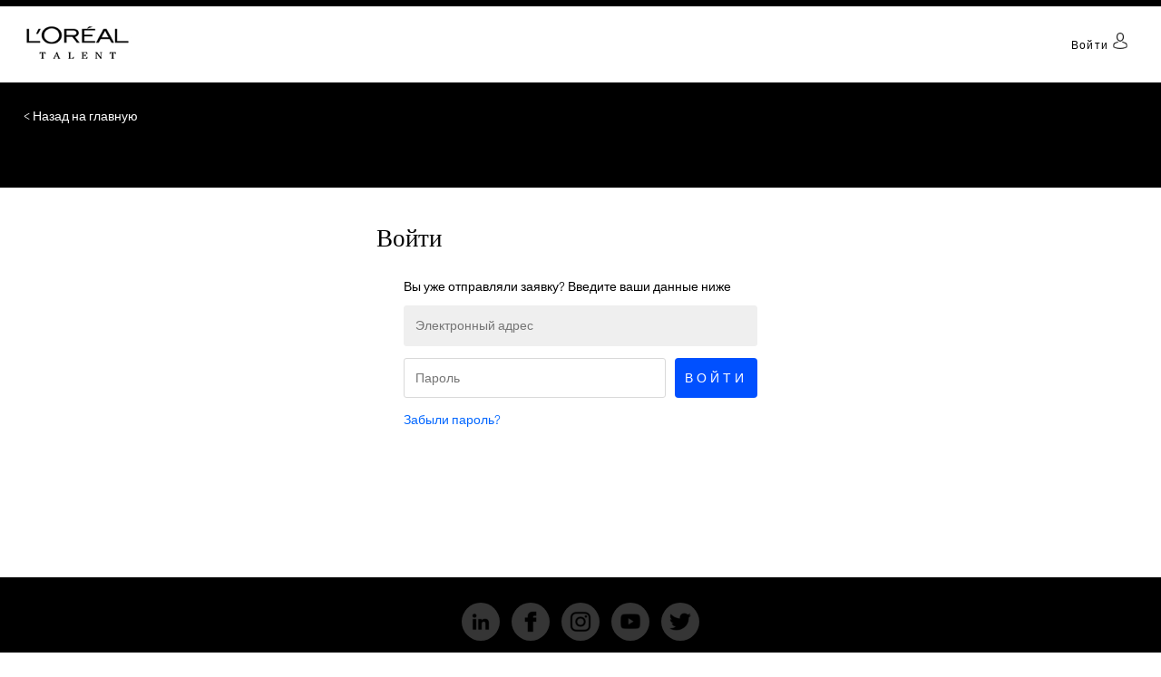

--- FILE ---
content_type: text/html;charset=UTF-8
request_url: https://career.loreal.com/RU/Login
body_size: 3747
content:






































                                                                                    
        
                                                                                                                                                                        
                
                        
                            
                        

                
    
            
                
        

    
<!DOCTYPE html>
<html class="">
        <head><meta name="csp-nonce" content="201bda5ecb7983c8459996ef3df519549c4a13113566a7178d17f7d7e2a79f48"/><meta name="avature.portal.id" content="32"/><meta name="avature.portal.name" content="ГЛАВНАЯ СТРАНИЦА"/><meta name="avature.portal.urlPath" content="RU"/><meta name="avature.portal.lang" content="ru_RU"/><meta name="avature.portal.page" content="Login"/><meta name="avature.portallist.search" content/>
        <meta http-equiv="content-type" content="text/html;charset=UTF-8" />
        <meta name="viewport" content="width=device-width, initial-scale=1.0, maximum-scale=1.0, user-scalable=1" />
                    <meta name="Description" content="ГЛАВНАЯ СТРАНИЦА" />
                            <title>ГЛАВНАЯ СТРАНИЦА</title>
                            <link href="/portal/32/favicon.ico" rel="shortcut icon" id="favico" type="images/vnd.microsoft.icon">
            <link href="/ASSET/portal/jquery/jquery-ui.min.css?version=10.66.96-stable" rel="stylesheet"></link><link href="/portalpacks/web/assets/session-popup.BLx9OoOY.css" rel="stylesheet"></link><link type="text/css" rel="stylesheet" href="/portal/32/all.css"><link id="dynamic-styles-marker">
            <script src="/ASSET/portal/jquery/jquery.min.js?version=10.66.96-stable"></script><script src="/ASSET/portal/jquery/jquery-ui.min.js?version=10.66.96-stable"></script><script src="/ASSET/portal/pjquery/pjQueryDeclarationLegacy.js?version=10.66.96-stable"></script><script src="/portalpacks/web/js/head/head.3416fa21.iife.js"></script>
        
        <link type="text/css" rel="stylesheet" media="all" href="/portal/32/css/CommonStyles_1.css" />
                <link type="text/css" rel="stylesheet" href="/portal/32/css/swiper_1.min.css">
        <link type="text/css" rel="stylesheet" media="all" href="/portal/32/css/BaseTemplate_2.css" />
        <link type="text/css" rel="stylesheet" href="/portal/32/css/slicknav_1.css">
                                                <script type="text/javascript" src="/portal/32/js/jquery.min.js"></script>
        <script type="text/javascript" src="/portal/32/js/jquery.slicknav.js"></script>
        <script type="text/javascript">
            $(document).ready(function(){
                $('#menuDesk').slicknav();
            });
        </script>
        <!-- Google Tag Manager -->
        <script>(function(w,d,s,l,i){w[l]=w[l]||[];w[l].push({'gtm.start':
        new Date().getTime(),event:'gtm.js'});var f=d.getElementsByTagName(s)[0],
        j=d.createElement(s),dl=l!='dataLayer'?'&l='+l:'';j.async=true;j.src=
        'https://www.googletagmanager.com/gtm.js?id='+i+dl;f.parentNode.insertBefore(j,f);
        })(window,document,'script','dataLayer','GTM-TBTQS5');</script>
        <!-- End Google Tag Manager -->
    <script type="module">
    EventManager.getInstance().addEventHandler(EventManager.EVENT_LOAD_NAME, function () {



    }, EventManager.PRIORITY_HIGH);
</script></head>
        <body class="body_Chrome body_Chrome131 ">
        <!-- Google Tag Manager (noscript) -->
        <noscript><iframe src="https://www.googletagmanager.com/ns.html?id=GTM-TBTQS5"
        height="0" width="0" style="display:none;visibility:hidden"></iframe></noscript>
        <!-- End Google Tag Manager (noscript) -->
        <div id="header">
            <div class="container">
                <div class="logo"><a href="https://careers2.loreal.com/" target="_blank"><img src="/portal/32/images/loreal-logo_1.jpg" alt="L'Oréal"></a></div>
                                <div class="menuSeparator"></div>
                <div class="mainNav navStyle" id="menuDesk">
                    <ul>
                                                                            <li class="img-link"><a href="https://career.loreal.com/RU/Login">Войти <img src="/portal/32/images/avatar_1.png" width="18" height="18" alt="Войти/Регистрация" title="Войти/Регистрация"></a></li>
                                            </ul>
                </div>
                <div class="clearer"></div>
            </div>
                                </div>
                                          <div class="haderBanner">
                    <a href="https://career.loreal.com/RU/" class="haderBanner-action">< Назад на главную</a>
            </div>
        <div id="wrapper">
            <div class="container">
                    <div class="Login autoClearer">
                    <div class="loginSignBox br4pxi">
                                            <form action="https://career.loreal.com/RU/Login" autocomplete="on" method="post" id="Login" class="generalForm">
                        <div class="container loginTitle">
                            <h1>Войти</h1>
                        </div>
                        <div class="mar30px">
                            <p class="bMar1">Вы уже отправляли заявку? Введите ваши данные ниже</p>
                            <div class="bMar1"><input autocomplete="off" type="email" placeholder="Электронный адрес" name="username" id="username" value="" required="required" autofocus="autofocus" /></div>
                            <div class="buttonAndInputBox">
                                <input autocomplete="off" type="password" placeholder="Пароль" name="password" id="password" required="required" />
                                <button class="br4pxi" id="sendLogin" name="login" type="submit">Войти</button>
                            </div>
                                                        <div>
                                <p class="frgtPwd">
                                    <a href="https://career.loreal.com/RU/ResetPassword?forgotpassword=true">Забыли пароль?</a>
                                </p>
                            </div>
                        </div>
                    </form>
                            </div>
            </div>
                <div class="clearer"></div>
            </div>
        </div>

        <div id="footer">
            <div class="socialNetworks">
                <ul>
                    <li><a id="s_linkedin" class="s_icon" href="https://www.linkedin.com/company/1662?trk=tyah&trkInfo=clickedVertical%3Acompany%2CclickedEntityId%3A1662%2Cidx%3A2-1-4%2CtarId%3A1479746494491%2Ctas%3Aloreal" target="_blank" title="Linkedin"></a></li>
                    <li><a id="s_facebook" class="s_icon" href="https://www.facebook.com/lorealtalent/?ref=aymt_homepage_panel" target="_blank" title="Facebook"></a></li>
                    <li><a id="s_instagram" class="s_icon" href="https://www.instagram.com/lorealtalent/" target="_blank" title="Twitter"></a></li>
                    <li><a id="s_youtube" class="s_icon" href="https://www.youtube.com/user/careersatLOREAL" target="_blank" title="Youtube"></a></li>
                    <li><a id="s_twitter" class="s_icon" href="https://twitter.com/lorealtalent" target="_blank" title="Twitter"></a></li>
                </ul>
            </div>
            <div class="footerText">
                <h5>Карьера у нас</h5>
                <p>Узнайте о невероятных карьерных<br> возможностях в наших 36 культовых брендах! </p>
                <a class="buttonLike" href="https://career.loreal.com/RU/" target="_blank">Найти вакансию</a>
            </div>
            <div class="footerSlider">
                                <div class="swiper-container">
                                        <div class="swiper-wrapper">
                        <!-- Slides -->
                        <div class="swiper-slide"><img src="/portal/32/images/brand01_1.png" /></div>
                        <div class="swiper-slide"><img src="/portal/32/images/brand02_1.png" /></div>
                        <div class="swiper-slide"><img src="/portal/32/images/brand03_1.png" /></div>
                        <div class="swiper-slide"><img src="/portal/32/images/brand04_1.png" /></div>
                        <div class="swiper-slide"><img src="/portal/32/images/brand05_1.png" /></div>
                        <div class="swiper-slide"><img src="/portal/32/images/brand06_1.png" /></div>
                        <div class="swiper-slide"><img src="/portal/32/images/brand07_1.png" /></div>
                        <div class="swiper-slide"><img src="/portal/32/images/brand08_1.png" /></div>
                        <div class="swiper-slide"><img src="/portal/32/images/brand09_1.png" /></div>
                        <div class="swiper-slide"><img src="/portal/32/images/brand10_1.png" /></div>
                        <div class="swiper-slide"><img src="/portal/32/images/brand11_1.png" /></div>
                        <div class="swiper-slide"><img src="/portal/32/images/brand12_1.png" /></div>
                        <div class="swiper-slide"><img src="/portal/32/images/brand13_1.png" /></div>
                        <div class="swiper-slide"><img src="/portal/32/images/brand14_1.png" /></div>
                        <div class="swiper-slide"><img src="/portal/32/images/brand15_1.png" /></div>
                        <div class="swiper-slide"><img src="/portal/32/images/brand16_1.png" /></div>
                        <div class="swiper-slide"><img src="/portal/32/images/brand17_1.png" /></div>
                        <div class="swiper-slide"><img src="/portal/32/images/brand18_1.png" /></div>
                        <div class="swiper-slide"><img src="/portal/32/images/brand19_1.png" /></div>
                        <div class="swiper-slide"><img src="/portal/32/images/brand10_1.png" /></div>
                        <div class="swiper-slide"><img src="/portal/32/images/brand21_1.png" /></div>
                        <div class="swiper-slide"><img src="/portal/32/images/brand22_1.png" /></div>
                        <div class="swiper-slide"><img src="/portal/32/images/brand23_1.png" /></div>
                        <div class="swiper-slide"><img src="/portal/32/images/brand24_1.png" /></div>
                        <div class="swiper-slide"><img src="/portal/32/images/brand25_1.png" /></div>
                        <div class="swiper-slide"><img src="/portal/32/images/brand26_1.png" /></div>
                        <div class="swiper-slide"><img src="/portal/32/images/brand27_1.png" /></div>
                        <div class="swiper-slide"><img src="/portal/32/images/brand29_1.png" /></div>
                        <div class="swiper-slide"><img src="/portal/32/images/brand30_1.png" /></div>
                        <div class="swiper-slide"><img src="/portal/32/images/brand31_1.png" /></div>
                        <div class="swiper-slide"><img src="/portal/32/images/brand32_1.png" /></div>
                        <div class="swiper-slide"><img src="/portal/32/images/brand33_1.png" /></div>
                        <div class="swiper-slide"><img src="/portal/32/images/brand34_1.png" /></div>
                        <div class="swiper-slide"><img src="/portal/32/images/brand35_1.png" /></div>
                        <div class="swiper-slide"><img src="/portal/32/images/brand36_1.png" /></div>
                        <div class="swiper-slide"><img src="/portal/32/images/brand37_1.png" /></div>
                        <div class="swiper-slide"><img src="/portal/32/images/brand38_1.png" /></div>
                        <div class="swiper-slide"><img src="/portal/32/images/brand39_1.png" /></div>
                        ...
                    </div>
                </div>
                <div class="swiper-controls">
                                        <div class="swiper-button-prev"></div>
                    <div class="swiper-button-next"></div>
                </div>
            </div>
            <div class="container">
                <div class="menuFooter autoClearer">
                    <ul>
                        <li><a href="http://www.loreal.com/sitemap" title="Карта сайта" target="_blank">Карта сайта</a></li>
                        <li class="menuFooter__space">.</li>
                        <li><a href="http://www.loreal.com/terms-of-use-for-the-site" title="Условия использования сайта" target="_blank">Условия использования сайта</a></li>
                        <li class="menuFooter__space">.</li>
                        <li><a href="https://career.loreal.com/privacypolicy" title="Политика защиты персональных данных" target="_blank">Политика защиты персональных данных</a></li>
                        <li class="menuFooter__space">.</li>
                        <li>2026 L'Oréal S.A. ©</li>
                    </ul>
                </div>
            </div>
        </div>
                <script type="text/javascript" src="/portal/32/js/swiper.min.js"></script>
        <script>
          var mySwiper = new Swiper ('.swiper-container', {
            loop: true,
            slidesPerView: 5,
            slidesPerGroup: 5,
            navigation: {
              nextEl: '.swiper-button-next',
              prevEl: '.swiper-button-prev',
            },
            breakpoints: {
                480: {
                    slidesPerView: 1,
                    slidesPerGroup: 1
                },
                800: {
                    slidesPerView: 3,
                    slidesPerGroup: 3
                }
            }
          })
          </script>
    <script src="/portalpacks/web/js/session-popup.CUlkOqNZ.js" type="module"></script><script src="/portalpacks/web/js/body/body.665a937e.iife.js"></script><script type="text/javascript">
        var service = EventManager.getInstance();
</script><portal-data id="synapserBootstrap" data-enabled data-usePermanentConnection="true" data-pageSessionId data-applicationName="customPortal" data-applicationCode="customPortal_32" data-logoutUrl data-publicSessionName="1wn4eY-ikCCRjMCD-FRyVXYgaA_c" data-cortex="2" data-trackerCode="BnsKLADv17vgwxeSsQLZZENsbKSY" data-packVersion="96b8c0a731c9333e1ae3be56bdacca13061cf2ab"></portal-data><portal-data id="showAlertOnSessionIdleTimeout" data-title="Время сеанса истекло" data-message="В случае бездействия время сеансов автоматически подходит к концу. Это делается в целях сохранности и безопасности ваших данных." data-mainButton="Вернуться на главную" data-timeout="3601000" data-portalUrl="https://career.loreal.com/RU"></portal-data><portal-data id="showAlertOnSessionMaxLifetime" data-title="Время сеанса истекло" data-message="По соображениям конфиденциальности и безопасности ваша сессия пользователя завершилась, поскольку она достигла максимальной продолжительности." data-mainButton="Вернуться на главную" data-timeout="86401000" data-portalUrl="https://career.loreal.com/RU"></portal-data><portal-data id="sessionConfigData" data-checkInterval="600000" data-interceptorCheckInterval="1000" data-maxLifetimeVerificationMode="local"></portal-data><script>(function(){function c(){var b=a.contentDocument||a.contentWindow.document;if(b){var d=b.createElement('script');d.innerHTML="window.__CF$cv$params={r:'9c6dc8997ca9c892',t:'MTc2OTkxMDQ3NQ=='};var a=document.createElement('script');a.src='/cdn-cgi/challenge-platform/scripts/jsd/main.js';document.getElementsByTagName('head')[0].appendChild(a);";b.getElementsByTagName('head')[0].appendChild(d)}}if(document.body){var a=document.createElement('iframe');a.height=1;a.width=1;a.style.position='absolute';a.style.top=0;a.style.left=0;a.style.border='none';a.style.visibility='hidden';document.body.appendChild(a);if('loading'!==document.readyState)c();else if(window.addEventListener)document.addEventListener('DOMContentLoaded',c);else{var e=document.onreadystatechange||function(){};document.onreadystatechange=function(b){e(b);'loading'!==document.readyState&&(document.onreadystatechange=e,c())}}}})();</script></body>

</html>



--- FILE ---
content_type: text/css
request_url: https://career.loreal.com/portal/32/css/CommonStyles_1.css
body_size: 1934
content:
/* Common Styles */

.commaSeparated:before {
    content: ', ';
}

.commaSeparated:empty:before,
.commaSeparated:empty + .commaSeparated:before,
.commaSeparated:first-child:before,
.commaSeparated:first-of-type:before {
    content: '';
}

/* Social Share and Registration */

.icon14,
.icon16,
.icon32 {
    display: inline-block;
    overflow: hidden;
    width: 0;
    height: 0;
    vertical-align: top;
    padding: 0 0 14px 14px;
    background-position: left top;
    background-repeat: no-repeat;
}

.icon16 {
    padding: 0 0 16px 16px;
}

.icon32 {
    padding: 0 0 32px 32px;
}

.iconRss14 {background-image: url('../images/rss_14_1.png');}

.iconFacebook16 {background-image: url('../images/facebook_16_1.png');}
.iconLinkedin16 {background-image: url('../images/linkedin_16_1.png');}
.iconTwitter16 {background-image: url('../images/twitter_16_1.png');}
.iconGoogleplus16 {background-image: url('../images/googleplus_16_1.png');}
.iconViadeo16 {background-image: url('../images/viadeo_16_1.png');}
.iconXing16 {background-image: url('../images/xing_16_1.png');}
.iconDropbox16 {background-image: url('../images/dropbox_16_1.png');}
.iconGoogledrive16 {background-image: url('../images/googledrive_16_1.png');}
.iconUploadResumeFile16 {background-image: url('../images/uploadResumeFile_16_1.png');}
.iconUploadResumePaste16 {background-image: url('../images/uploadResumePaste_16_1.png');}
.iconUploadResumeLater16 {background-image: url('../images/uploadResumeLater_16_1.png');}
.iconEmail16 {background-image: url('../images/email_16_1.png');}

.iconFacebook32 {background-image: url('../images/facebook_32_1.png');}
.iconLinkedin32 {background-image: url('../images/linkedin_32_1.png');}
.iconTwitter32 {background-image: url('../images/twitter_32_1.png');}
.iconGoogleplus32 {background-image: url('../images/googleplus_32_1.png');}
.iconViadeo32 {background-image: url('../images/viadeo_32_1.png');}
.iconXing32 {background-image: url('../images/xing_32_1.png');}
.iconDropbox32 {background-image: url('../images/dropbox_32_1.png');}
.iconGoogledrive32 {background-image: url('../images/googledrive_32_1.png');}
.iconUploadResumeFile32 {background-image: url('../images/uploadResumeFile_32_1.png');}
.iconUploadResumePaste32 {background-image: url('../images/uploadResumePaste_32_1.png');}
.iconUploadResumeLater32 {background-image: url('../images/uploadResumeLater_32_1.png');}
.iconEmail32 {background-image: url('../images/email_32_1.png');}

@media all and (min-width: 1px) {
    .icon14 {
        background-size: 14px 14px;
    }

    .icon16 {
        background-size: 16px 16px;
    }

    .icon32 {
        background-size: 32px 32px;
    }

    .iconFacebook16,
    .iconFacebook32 {background-image: url('../images/facebook_128_1.png');}
    .iconLinkedin16,
    .iconLinkedin32 {background-image: url('../images/linkedin_128_1.png');}
    .iconTwitter16,
    .iconTwitter32 {background-image: url('../images/twitter_128_1.png');}
    .iconGoogleplus16,
    .iconGoogleplus32 {background-image: url('../images/googleplus_60_1.png');}
    .iconSeek16,
    .iconSeek32 {background-image: url('../images/seek_128_1.png');}
    .iconViadeo16,
    .iconViadeo32 {background-image: url('../images/viadeo_128_1.png');}
    .iconXing16,
    .iconXing32 {background-image: url('../images/xing_128_1.png');}
    .iconDropbox16,
    .iconDropbox32 {background-image: url('../images/dropbox_128_1.png');}
    .iconGoogledrive16,
    .iconGoogledrive32 {background-image: url('../images/googledrive_128_1.png');}
    .iconUploadResumeFile16,
    .iconUploadResumeFile32 {background-image: url('../images/uploadResumeFile_128_1.png');}
    .iconUploadResumePaste16,
    .iconUploadResumePaste32 {background-image: url('../images/uploadResumePaste_128_1.png');}
    .iconUploadResumeLater16,
    .iconUploadResumeLater32 {background-image: url('../images/uploadResumeLater_128_1.png');}
    .iconEmail16,
    .iconEmail32 {background-image: url('../images/email_32_1.png');}
}

/* SECTIONS */
/* Wizard */

.fieldSpec,
.formfieldSpec,
.datasetfieldSpec {
    min-height: 4em;
    padding-bottom: 1em;
}

.fieldLabel,
.formfieldLabel,
.datasetfieldLabel {
    display: block;
}

.wizard input,
.wizard select,
.wizard textarea {
    width: 100%;
}

/* Wizard particular fields */

.wizard select.dayInput,
.wizard select[id*="day"],
.wizard select[name*="day"],
.wizard select.monthInput,
.wizard select[id*="month"],
.wizard select[name*="month"] {
    width: 30%;
}

.wizard select.yearInput,
.wizard select[id*="year"],
.wizard select[name*="year"] {
    width: 40%;
}

.wizard .FormHeader {
    margin: 1em 0;
}

.CheckBoxListFormField:before,
.CheckBoxListFormField:after,
.RadioButtonListFormField:before,
.RadioButtonListFormField:after {
    content: " ";
    display: table;
}

.CheckBoxListFormField:after,
.RadioButtonListFormField:after {
    clear: both;
}

.CheckBoxListFormField label,
.RadioButtonListFormField label {
    display: block;
    padding: 0.25em 0;
    cursor: pointer;
}

.CheckBoxListFormField input,
.RadioButtonListFormField input {
    margin-right: 0.25em;
    vertical-align: middle;
}

.CheckBoxListFormField input + label,
.RadioButtonListFormField input + label {
    display: inline-block;
}

/* Wizard integrations with GoogleDrive */

.FileField .drivePickerButton {
    background-color: #F5F5F5;
    background-image: url("../images/googledrive_15_1.png");
    background-image: url("../images/googledrive_128_1.png"), linear-gradient(to bottom, #FCFCFC 0%, #F5F5F5 100%);
    background-size: 15px 15px, auto auto;
    background-position: 5px 3px;
    background-position: 5px 3px, left top;
    background-repeat: no-repeat;
    background-repeat: no-repeat, repeat;
    border-color: #EBEBEB #EBEBEB #D4D4D4 #EBEBEB;
    border-radius: 2px;
    border-style: solid;
    border-width: 1px;
    color: #636363;
    display: inline-block;
    font-family: 'Lucida Grande', 'Segoe UI', 'Tahoma', 'Helvetica Neue', 'Helvetica', sans-serif;
    font-size: 11px;
    font-weight: 600;
    height: 14px;
    padding: 2px 7px 4px 3px;
    text-decoration: none;
    text-indent: 22px;
    vertical-align: top;
}

.FileField .drivePickerButton:hover {
    background-color: #FDFDFD;
    background-image: url("../images/googledrive_15_1.png");
    background-image: url("../images/googledrive_128_1.png"), linear-gradient(to bottom, #FDFDFD 0%, #F5F5F5 100%);
    border-color: #DEDEDE #DEDEDE #CACACA #DEDEDE;
}

.FileField .drivePickerButton:active {
    border-color: #D1D1D1;
    box-shadow: inset 0 1px 1px rgba(0,0,0,0.1);
}

/* Wizard Helpers */

.wiz_noDefaultSize {
    min-height: 0;
    padding-bottom: 0;
}

.wiz_noLabel .labelText,
.wiz_noDescription .description {
    display: none;
}

.wiz_forcedLeftCheckbox .fieldSpecPadder {
    position: relative;
    padding-left: 18px;
}

.wiz_forcedLeftCheckbox input {
    position: absolute;
    top: 0;
    left: 0;
}

.wiz_collectionInColumns2 a,
.wiz_collectionInColumns3 a,
.wiz_collectionInColumns4 a {
    display: block;
    clear: both;
}

.wiz_collectionInColumns2 label,
.wiz_collectionInColumns3 label,
.wiz_collectionInColumns4 label {
    float: left;
    padding-right: 0.25em;
    -webkit-box-sizing: border-box;
    -moz-box-sizing: border-box;
    box-sizing: border-box;
    -webkit-hyphens: auto;
    -moz-hyphens: auto;
    hyphens: auto;
    word-break: break-all;
}

.wiz_collectionInColumns2 label {
    width: 50%;
}

.wiz_collectionInColumns3 label {
    width: 33.3%;
}

.wiz_collectionInColumns4 label {
    width: 25%;
}

.wiz_boxedOptions div.wiz_boxedOptions,
.wiz_boxedOptions.RadioButtonListFormField .description + div {
    border: 1px solid #CCCCCC;
    overflow-y: auto;
    max-height: 9.5em;
}

.wiz_boxedOptions input {
    margin-right: 0.333em;
}

.wiz_boxedOptions a,
.wiz_boxedOptions label {
    display: block;
    padding: 0.333em;
}

.wiz_boxedOptions a:hover,
.wiz_boxedOptions label:hover {
    background-color: #F0F0F0;
}


--- FILE ---
content_type: text/css
request_url: https://career.loreal.com/portal/32/css/BaseTemplate_2.css
body_size: 16457
content:
@font-face {
  font-family: 'CenturyGothicLoreal';
  src: url('../fonts/centuryGothic.eot'); /* IE9 Compat Modes */
  src: url('../fonts/centuryGothic.eot?#iefix') format('embedded-opentype'), /* IE6-IE8 */
       url('../fonts/centuryGothic.woff') format('woff'), /* Modern Browsers */
       url('../fonts/centuryGothic.ttf')  format('truetype'), /* Safari, Android, iOS */
       url('../fonts/centuryGothic_1.svg#svgFontName') format('svg'); /* Legacy iOS */
}

@font-face {
  font-family: 'BaskOldFace';
  src: url('../fonts/BaskOldFace.eot'); /* IE9 Compat Modes */
  src: url('../fonts/BaskOldFace.eot?#iefix') format('embedded-opentype'), /* IE6-IE8 */
       url('../fonts/BaskOldFace.woff') format('woff'), /* Modern Browsers */
       url('../fonts/BaskOldFace.ttf')  format('truetype'), /* Safari, Android, iOS */
       url('../fonts/BaskOldFace_1.svg#svgFontName') format('svg'); /* Legacy iOS */
}

@font-face {
  font-family: 'MaisonNeue-Light';
  src: url('../fonts/MaisonNeue-Light.otf')  format('opentype'),
	   url('../fonts/MaisonNeueWEB-Light.woff') format('woff');
  font-weight: normal;
  font-style: normal;
}

@font-face {
  font-family: 'GT-Sectra-Book';
  src: url('../fonts/GT-Sectra-Book.otf')  format('opentype'),
       url('../fonts/GT-Sectra-Book.woff') format('woff'),
       url('../fonts/GT-Sectra-Book.ttf')  format('truetype');
}

body,
input,
button,
select,
textarea {
    font-family: 'MaisonNeue-Light', 'Century Gothic', 'CenturyGothic', 'AppleGothic', sans-serif;
}

body {
    font-size: 0.85em;
    background-color: #fff;
    color: #000;
}

:invalid {
    outline-color: rgba(221, 0, 0, 0.5);
    box-shadow: none;
}

:focus {
    outline-color: #30529E;
}
a {
    text-decoration: none;
    color: #0166ff;
}
a:hover {
    text-decoration: none;
}
h1,
h2,
h3,
h4 {
    font-weight: normal;
}
/* Custom Helper Classes */

.dNone {
    display: none;
}

.noMinHeight {
    min-height: 0 !important;
}

.conditionalField {
    padding: 0;
}

.tColor1 {
    color: #000;
}

.pageTitle1 {
    padding: 0;
    margin: 0 0 0.25em 0;
    clear:both;
    font-size: 1.5em;
    font-weight: bold;
}

.sectionTitle1,
.sectionTitle2,
.sectionTitle3 {
    padding: 0;
    margin: 2em 0 0.25em 0;
    clear:both;
    font-size: 1.25em;
    font-weight: bold;
    border-bottom: 1px solid #BBBBBB;
}

.sectionTitle2 {
    margin: 0 0 0.25em 0;
    clear: none;
}

.sectionTitle3 {
    margin: 1em 0;
}

.localTitle1 {
    padding: 0;
    margin: 0 0 0.25em 0;
    clear:both;
    font-size: 1.25em;
    font-weight: bold;
}

.tableList {
    width: 100%;
    margin-bottom: 30px;
}

.tableList th {
    padding: 0.5em 0.25em;
    background-color: #fff;
    font-weight: 400;
}

.tableList .tableListSortableCell {
    padding: 0.5em 1em 0.5em 0.25em;
    cursor: pointer;
    background-repeat: no-repeat;
    background-position: right center;
}

.tableList .tableListSortableCell:hover,
.tableList .tableListSortableCell:active {
    color: 000000;
    background-color: #E5E5E5;
}

.tableList .tableListSortableActive {
    color: #000000;
    background-color: #EDEDED;
}

.tableListSortableASC {
    background-image: url('../images/sortAsc.gif');
}

.tableListSortableDESC {
    background-image: url('../images/sortDesc.gif');
}

.tableList td {
    padding: 6px;
}
.tableList td:last-child {
    min-height: 80px
}

.tableList tr:nth-child(2n+1) {
    background: #F7F7F7;
}

.tableList .taRight {
    min-width: 210px;
}

.commonFlowListTopPagination {
    padding: 0.5em;
}

.commonFlowListBottomPagination {
    padding: 0.25em 0.5em;
    background-color: #D9D9D9;
    border-radius: 0 0 0.25em 0.25em;
}

.commonFlowListItemTitle {
    -webkit-box-sizing: border-box;
    -moz-box-sizing: border-box;
    box-sizing: border-box;
    font-size: 1.25em;
    font-weight: normal;
    padding: 0.75em 0.5em;
    margin: 0;
    text-decoration: none;
    border-radius: 0.25em 0.25em 0 0;
    color: #000000;
    background-color: #D9D9D9;
    float: left;
}

.commonFlowListItemTitle[href] {
    cursor: pointer;
    color: #404040;
    background-color: #FCFCFC;
}

.commonFlowListItemTitle[href]:hover,
.commonFlowListItemTitle[href]:active {
    color: #000000;
    background-color: #CCCCCC;
}

.commonFlowListFirstContentItem {
    border-top: 0.5em solid #D9D9D9;
    clear: both;
    padding-top: 1em;
}
.col {
    float: left;
    width: 50%;
}

/* General Forms */

.generalForm textarea {
    min-height: 5em;
}

.select2-container-multi .select2-choices {
    max-width: 100%;
    padding: 0.65em;
    outline-width: 0;
    background-color: #FFFFFF;
    border: 1px solid #D9D9D9;
    border-radius: 3px;
    color: #000;
    min-height: 0;
}

.select2-container-multi .select2-choices .select2-search-field input {
    padding: 0;
}

.generalForm input,
.generalForm textarea,
.generalForm select {
    width: 100%;
    max-width: 100%;
    padding: 0.85em;
    outline-width: 0;
    background-color: #FFFFFF;
    border: 1px solid #D9D9D9;
    border-radius: 3px;
    color: #000;
    height: 44.1333px;
}

.generalForm select {
    padding-right: 0;
}

.generalForm input[type="file"]::-ms-value {
    border-width: 0;
    background-color: transparent;
}

.generalForm input[type="file"]::-ms-browse {
    border-width: 0;
    background-color: rgba(0, 0, 0, 0.15);
    border-radius: 2px;
}

.generalForm select option {
  background-color: #FFFFFF;
}

.generalForm select:focus option {
  background-color: #EFEFEF;
}

.generalForm .hasErrors input,
.generalForm .hasErrors textarea,
.generalForm .hasErrors select {
    border-color: #CC6060;
    box-shadow: inset 1px 1px 3px rgba(0, 0, 0, 0.15), 0 0 5px rgba(221, 0, 0, 0.2);
}

.generalForm input:focus,
.generalForm textarea:focus,
.generalForm select:focus,
.generalForm .hasErrors input:focus,
.generalForm .hasErrors textarea:focus,
.generalForm .hasErrors select:focus {
    border-color: #EFEFEF;
    background-color: #EFEFEF;
}
.body_IE .generalForm option {
    background-color: #D9D9D9;
}

.generalForm {
    max-width: 800px !important;
    margin: 0 auto;
}

.generalForm .tPad2 {
    text-align: right;
    border-top: 2px solid #E8E8E8;
    margin-top: 35px;
}

.loginSignBox .tPad1 {
    text-align: left;
}

.generalForm .container,
.loginSignBox .container {
    padding: 0;
}

.generalForm .container h1,
.loginSignBox .container h1 {
    font-family: "BaskOldFace, sans-serif";
    margin-bottom: 30px;
    font-size: 27px;
}

.generalForm .fullButtonBar {
    width: 100%;
    text-align: right;
    border-top: 1px solid #ccc;
    margin-top: 30px;
    padding-top: 30px;
}
.generalForm .tPad2 .fullButtonBar {
    border-top: none;
}
.generalForm .fullButtonBar .cancelButton,
.generalForm .simpleButtonBar .cancelButton {
    background: #CCCCCD;
    color: #fff;
    text-transform: uppercase;
    letter-spacing: 4px;
    padding: 15px 34px 15px 34px;
    border: 1px solid #CCCCCD;
}
.generalForm .fullButtonBar .cancelButton:hover,
.generalForm .simpleButtonBar .cancelButton:hover {
    padding: 15px 34px 15px 34px;
    text-transform: uppercase;
    border: 1px solid #0050FF;
    background: #fff;
    color: #0050FF;
}

.resetPassword .generalForm input {
    width: 60%;
}
.resetPassword .generalForm button {
    width: 36%;
    min-width: 0;
    max-width: 40%;
    float: right;
    padding: 6.5px;
    border-radius: 4px !important;
}

.generalForm .buttonBar2Buttons{
    text-align: center;
    border-top: 2px solid #E8E8E8;
    margin-top: 35px;
    margin-left: auto;
    margin-right: auto;
}

.generalForm .buttonBar2Buttons .saveButton{
    display: inline-block;
    max-width: calc(50% - 10px);
    margin-right: 10px;
}

.generalForm .buttonBar2Buttons .backButton{
    max-width: 50%;
}

@media all and (max-width:600px){
    .generalForm .buttonBar2Buttons .saveButton,
    .generalForm .buttonBar2Buttons .backButton{
        width:100%;
        max-width: 100%;
        margin-right: 0px;
    }
}
/* Errors from template */

.errorText {
    color: #FF8686;
    clear: both;
}

/* Errors from wizard */

.errorMessage,
.warningMessage,
.duplicateWarningMessage {
    color: #FF8686;
    font-size: .8em;
    clear: both;
}

/* Pagination */

.searchPagination {
    text-align: right;
    padding: 1em;
    font-size: .8em;
}

.searchPagination a {
    color: #808080;
    vertical-align: middle;
}

.paginationItem {
    display: inline-block;
    margin-left: 0.25em;
    text-decoration: none;
    white-space: nowrap;
    padding: 0.25em 0;
}

.paginationLink,
.paginationLink:visited {
    border: 1px solid #CCCCCC;
    padding: 0.25em 0.5em;
    background-color: #FFFFFF;
    border-radius: 2px;
}

.paginationLink:hover,
.paginationLink:active {
    border-color: #353535;
    background-color: #F2F7FD;
    text-decoration: none;
    color: #353535;
}

.currentPageLink,
.currentPageLink:hover,
.currentPageLink:active,
.currentPageLink:visited {
    cursor: default;
    color: #FFFFFF !important;
    border-color: #353535;
    background-color: #353535;
}

/* Buttons */

button,
.buttonLike,
.buttonLike:visited {
    color: white;
    background-color: #0050ff;
    letter-spacing: 4px;
    font-size: 0.9rem;
    text-transform: uppercase;
    padding: 15px 34px 15px 34px;
    border-radius: 0;
    display: inline-block;
    margin-bottom: 0;
    font-weight: normal;
    text-align: center;
    vertical-align: middle;
    touch-action: manipulation;
    cursor: pointer;
    border: 1px solid transparent;
    /*white-space: nowrap;*/
    line-height: 1.42857143;
    box-sizing: border-box;
}

button:hover,
button:active,
.buttonLike:hover,
.buttonLike:active {
    border: 1px solid #0166ff;
    background: #fff;
    color: #0166ff;
    text-decoration: none;
}

button.cancelButton,
button.cancelButton:hover,
button.cancelButton:active,
.linkLike,
.linkLike:hover,
.linkLike:active,
.linkLike:visited {
    padding: 0;
    color: #0166ff;
    text-decoration: none;
    background-color: transparent;
    background-image: none;
    border-width: 0;
    border-radius: 0;
    font-size: 1em;
    text-decoration: none;
    text-transform: capitalize;
}

.jobDetailPage #wrapper button,
.jobDetailPage #wrapper .buttonLike,
.jobDetailPage #wrapper .buttonLike:visited {
    padding: 14px 22px;
    border-radius: 5px;
    border: 1px solid #0166ff;
    background-color: #0166ff;
    color: #fff;
    vertical-align: middle;
    font-size: 1.286em;
    text-transform: uppercase;
    -webkit-transition: all .4s ease-in;
    -moz-transition: all .4s ease-in;
    transition: all .4s ease-in;
}

.jobDetailPage #wrapper button:hover,
.jobDetailPage #wrapper button:active,
.jobDetailPage #wrapper .buttonLike:hover,
.jobDetailPage #wrapper .buttonLike:active {
    border: 1px solid #0166ff;
    background: #fff;
    color: #0166ff;
    text-decoration: none;
}

.cancelButton {
    margin-left: 1em;
    letter-spacing: 4px;
    font-size: 0.9rem;
    text-transform: uppercase;
    padding: 15px 34px 15px 34px;
    border-radius: 0;
    display: inline-block;
    margin-bottom: 0;
    font-weight: normal;
    text-align: center;
    vertical-align: middle;
    touch-action: manipulation;
    cursor: pointer;
    border: 1px solid transparent;
    white-space: nowrap;
    line-height: 1.42857143;
    box-sizing: border-box;
}

.loginSignBox .cancelButton,
.loginSignBoxFloated .cancelButton {
    display: block;
    margin: 0 auto;
    margin-top: 1em;
    max-width: 50px;
}

button.cancelButton:hover,
button.cancelButton:active,
.linkLike:hover,
.linkLike:active {
    color: #0166ff;
}
.linkLike.deleteFile,
.linkLike.deleteFile:hover {
    color: #0166ff;
    margin-top: -3px;
}

.profilePage .linkLike.deleteFile,
.profilePage .linkLike.deleteFile:hover {
    float: right;
    font-weight: 400;
    color: #000;
    letter-spacing: inherit;
}

.profilePage .generalForm {
    float: left;
    padding-right: 25px;
}

.profilePage .fullButtonBar .saveButton {
    min-height: 51.43px;
    margin-left: 10px;
}

.deleteIcon {
    margin-left: 3px;
}

.body_IE6 button,
.body_IE7 button {
    padding-top: 3px;
    padding-bottom: 3px;
}

[id^="fileInput_"] input {
    padding: 10.5px !important;
    height: auto;
}

.fileAddText {
    line-height: 50px;
}

.uploadedFile {
    display: block;
    padding-top: 2px;
}

.removeFile {
    cursor: pointer;
    color: #404040;
    padding: 3px 4px;
    text-decoration: none;
    background-color: #F0F0F0;
    background-image: none;
    border-width: 0;
    border-radius: 2px;
}

.removeFile:hover,
.removeFile:active {
    background-color: #E0E0E0;
    color: #000000;
}

.removeFile input {
    display: inline !important;
}

.smallButtonLike {
    padding: 2px 4px;
}

/* STRUCTURE */
/* Search */

.searchField:last-child {
    padding-bottom: 0.5em;
}

.jobList {
    padding: 0.5em 0;
    color: #353535;
}

.jobList > .jobResultItem {
    border-top: 1px solid #aaa;
    padding: 1em;
    clear: both;
}

.jobList > .jobResultItem:first-child {
    border-top-width: 0;
}

.jobList > .jobResultItem:last-child {
    border-bottom: none;
}

.jobResultItemDescription {
    padding-top: 0.25em;
}
.jobResultItem a {
    text-decoration: none;
}
.jobResultItem a .jobTitle {
    color: #353535;
    font-weight: bold;
    font-size: 1.25em;
}
.jobResultItem .jobDef {
    font-size: .9em;
    color: #808080;
    padding: .5em 0;
}
.jobResultItem .jobResultItemDescription {
    color: #353535;
}
/*.jobResultItem:hover {
    background-color: #eaeaea;
}*/

.jobResultItem a:hover h3{
    color:#0166ff;
}

.jobResultItem .readMore{
    margin-top:1em;
    display:inline-block;
    text-transform: uppercase;
}

.jobResultItem .readMore:hover{
    color:#1e1e1e;
}

/* Navigation */
.mainNavigation {
    padding: 1em 0 2em;
}

.mainNavigationStatus {
    float: right;
    text-align: right;
}

.mainNavigationStatusAdditional {
    float: left;
}

/* JobDetail */

.jobDetailDescription {
    margin: 1em 0 0 0;
    padding: 1em 0;
}
.mainNavStatusAdditional {
    margin-top: 2em;
    padding-top: 1em;
    border-top: 1px solid #d9d9d9
}

/* -- */
.infoJobDetailBottom {
    margin-top: 2em;
}

.jobVideo {
    float: left;
    position: relative;
    padding-top: 30px;
    overflow: hidden;
    width: 100%;
    min-height: 180px;
    padding-bottom: 26%;
    margin-right: 10%;
}

.jobVideo iframe {
    position: absolute;
    top: 0;
    left: 0;
    width: 100%;
    height: 100%;
}

.jobMap {
    position: relative;
    padding-top: 30px;
    overflow: hidden;
    width: 45%;
    height: 0;
    padding-bottom: 26%;
}

.jobMap iframe {
    position: absolute;
    top: 0;
    left: 0;
    width: 100%;
    height: 100%;
}

.jobImg {
    float: none;
    clear:both;
    padding: 30px 0 0;
    text-align:center;
}

.jobImg img {
    width:auto;
    max-height:210px;
    height:auto;
}

/* Job Submittal */

.jobTemplateWidgetContainer {
    padding-top: 1em;
}

#jobTemplateWidgetDescription {
    display: block;
    padding-top: 1em;
}

/* Register steps */

.registrationSteps {
    padding-bottom:2.5em;
}

.registrationStepItem {
    float: left;
    background-repeat: no-repeat;
    padding: 80px 0 2em;
    text-align: center;
    background-position: 50% 3px;
    color: #000;
    position: relative;
    font-weight: normal;
    background-size: 18px;
    padding-top: 40px;
}
.registrationStepItem::after {
    content: '';
    display: block;
    position: absolute;
    height: 5px;
    width: 100%;
    background: #bebebe;
    left: 50%;
    top: 10px;
    z-index: -10;
}
.registrationStepItem:last-child::after {
    display: none;
}
.registrationStepItem.oldStep::after {
    background: #0046FE;
}

.registrationStepsAmount_2 .registrationStepItem {
    width: 50%;
}

.registrationStepsAmount_3 .registrationStepItem,
.registrationStepsAmount_4 .registrationStepItem {
    width: 25%;
}
.registrationStepsAmount_5 .registrationStepItem {
    width: 20%;
}

.body_IE6 .registrationStepsAmount_2 .registrationStepItem,
.body_IE7 .registrationStepsAmount_2 .registrationStepItem {
    width: 49%;
}

.body_IE6 .registrationStepsAmount_3 .registrationStepItem,
.body_IE7 .registrationStepsAmount_3 .registrationStepItem {
    width: 32%;
}
.step1 {
    background-image: url(../images/step1_1.svg);
}
.step2 {
    background-image: url(../images/step2_1.svg);
}
.step3 {
    background-image: url(../images/step3_1.svg);
}
.step4 {
    background-image: url(../images/step4_1.svg);
}
.step5 {
    background-image: url(../images/step5_1.svg);
}
.step1.selectedStep {
    background-image: url(../images/step1selected_1.svg);
}
.step2.selectedStep {
    background-image: url(../images/step2selected_1.svg);
}
.step3.selectedStep {
    background-image: url(../images/step3selected_1.svg);
}
.step4.selectedStep {
    background-image: url(../images/step4selected_1.svg);
}
.step5.selectedStep {
    background-image: url(../images/step5selected_1.svg);
}
.oldStep {
    background-image: url(../images/stepOK_1.svg) !important;
}
/* Upload Resume and Register */

.uploadResumeItemsContainer {
    padding-bottom: 1em;
}

.uploadResumeField {
    float: left;
    margin: 0;
    border-width: 0;
    padding: 0;
    width: 25%;
    text-align: center;
}

#resumePaste {
    width: 100%;
    min-height: 10em;
    min-width: 50%;
    max-width: 100%;
    resize: both;
}

.uploadResumeFieldTrigger {
    cursor: pointer;
    text-decoration: none;
    color: #000;
    display: block;
    padding: 50px 0.5em 0.5em 0.5em;
    margin: 0.5em 1em;
    text-align: center;
    text-decoration: none;
    background-size: 32px 32px;
    background-repeat: no-repeat;
    background-position: center 8px;
    transition-duration: 0.25s;
    transition-property: background-color;
    transition-timing-function: ease;
    border-radius: 5px;
}

.uploadResumeFieldTrigger:focus,
.uploadResumeFieldTrigger:hover,
.uploadResumeFieldTrigger:active {
    background-color: #C5C5C5;
    color: #2a2a2a;
    transition-duration: 0.25s;
    transition-property: background-color;
    transition-timing-function: ease;
}

.uploadResumeFieldTriggerFacebook {background-image: url('../images/facebook_32_1.png');}
.uploadResumeFieldTriggerLinkedin {background-image: url('../images/linkedin_32_1.png');}
.uploadResumeFieldTriggerGoogleplus {background-image: url('../images/googleplus_32_1.png');}
.uploadResumeFieldTriggerViadeo {background-image: url('../images/viadeo_32_1.png');}
.uploadResumeFieldTriggerXing {background-image: url('../images/xing_32_1.png');}
.uploadResumeFieldTriggerDropbox {background-image: url('../images/ico_dropbox_circle_1.png');}
.uploadResumeFieldTriggerGoogledrive {background-image: url('../images/ico_drive_circle_1.png');}
.uploadResumeFieldTriggerUploadResumeFile {background-image: url('../images/uploadResumeFile_32_1.png');}
.uploadResumeFieldTriggerUploadResumePaste {background-image: url('../images/uploadResumePaste_32_1.png');}
.uploadResumeFieldTriggerUploadResumeLater {background-image: url('../images/uploadResumeLater_32_1.png');}

@media all and (min-width: 1px) {
    .uploadResumeFieldTriggerFacebook {background-image: url('../images/facebook_128_1.png');}
    .uploadResumeFieldTriggerLinkedin {background-image: url('../images/linkedin_128_1.png');}
    .uploadResumeFieldTriggerGoogleplus {background-image: url('../images/googleplus_60_1.png');}
    .uploadResumeFieldTriggerViadeo {background-image: url('../images/viadeo_128_1.png');}
    .uploadResumeFieldTriggerXing {background-image: url('../images/xing_128_1.png');}
    .uploadResumeFieldTriggerDropbox {background-image: url('../images/ico_dropbox_circle_1.png');}
    .uploadResumeFieldTriggerGoogledrive {background-image: url('../images/ico_drive_circle_1.png');}
    .uploadResumeFieldTriggerUploadResumeFile {background-image: url('../images/uploadResumeFile_128_1.png');}
    .uploadResumeFieldTriggerUploadResumePaste {background-image: url('../images/uploadResumePaste_128_1.png');}
    .uploadResumeFieldTriggerUploadResumeLater {background-image: url('../images/uploadResumeLater_128_1.png');}
}

.uploadResumeFieldContainer {
    text-align: center;
    clear: both;
    padding: 1em 0;
    display: none;
}

.uploadResumeFieldContainer input {
    width: 50%;
}

.uploadResumeButtonBar {
    padding-top: 1em;
    clear: both;
}

.jobAlertNotify {
    width: 98%;
    margin: 0 auto;
}
.jobAlertNotify legend {
    font-size: 1.4em;
    margin: .5em 0 0;
    padding-bottom: .5em;
    font-weight: normal;
    color: #0166ff;
}
#editAgentForm {
    padding-top: 2em;
}
#editAgentForm select {
    margin-bottom: 1.5em;
}

.editJobNotification input,
.editJobNotification select {
    margin-top: .5em;
}

.smalltext {
    font-size: .9em;
}
/* Search Agents */

.searchAgentFields label ~ label {
    display: inline-block;
    margin-top: 1em;
}
/* talent wizard */


.talentCommunityPage {
    background-color: #2a2a2a;
    position: relative;
    min-height: 100%;
}
.talentCommunityPage::after {
    content: "";
    background: url(../images/talentCommunity_1.jpg);
    background-repeat: no-repeat;
    background-size: cover;
    background-position: 50% 60px;
    opacity: 0.3;
    top: 0;
    left: 0;
    bottom: 0;
    right: 0;
    position: absolute;
    z-index: -1;
}

.talentCommunityPage .mainTitle{
    background:transparent !important;
}

.talentCommunityPage .fieldSpec .labelText,
.talentCommunityPage .datasetlabelText,
.talentCommunityPage .datasetfieldLabel,
.talentCommunityPage .fieldSpec .description,
.talentCommunityPage .formdescription,
.talentCommunityPage .mainNavStatusAdditional a,
.talentCommunityPage .cancelButton{
    color:#fff;
}
.talentCommunityPage .mainTitle .container {
    padding-top: 3em
}
.talentCommunityPage .mainTitle .container h1 {
    color: #0166ff;
}
.talentCommunityPage .topHeader {
    background-color: #000;
}
.talentCommunityPage .topHeader .container {
    background-color: #000;
}
.talentCommunityPage #wrapper {
    background-color: transparent;
    margin-top: 0;
}
.talentCommunityPage #wrapper .generalForm {
  padding: 2em 0;
}
.talentCommunityPage #footer {
  display: none;
}
.talentCommunityPage body {
    background-color: transparent;
}
#Talent .fieldSpec {
    min-height: 5.5em;
}
#Talent .fieldSpec.noHeight {
    min-height: 3em;
}
.fieldSpec.btnDsc {
    position: relative;
}
.fieldSpec.btnDsc .description {
    position: absolute;
    bottom: 20px;
    color: #808080;
    font-size: .8em;
}

/* Login and Reset Password */

.Login {
  padding: 0 15%;
}

.Login h2 {
    margin-bottom: 1em;
    text-transform: uppercase;
}

.Login button,
.Login .buttonLike,
.Login .buttonLike:visited {
    padding: 14px 0;
    min-width: 150px;
    box-sizing: border-box;
}

.loginSignBoxFloated {
    float: right;
    width: 40%;
    text-align: left;
    margin-bottom: 30px;
    background: #fff;
}
.loginSignBoxFloated .loginTitle {
    display: none;
}

.loginSignBox {
    float: none;
    margin: 0 auto;
    text-align: left;
    max-width: 450px;
}

.loginRegisterBox {
    float: right;
    width: 40%;
    text-align: left;
    clear: both;
    overflow: hidden;
    background: #fff;
}

.loginRegisterBox .buttonLike {
    float: right;
    margin-bottom: 2em;
    max-width: 215px;
    width: 100%;
    padding: 10px;
}

.loginRegisterBox .tPad4-4 {
    padding-top: 4.4em;
}

.loginRegisterBox h2 {
    font-size: 2em;
}

.loginRegisterBox p.firsttime {
    margin-bottom:78px;
}
.loginRegisterBox .firsttimesocial{
    padding-top:6.5em;
}
.frgtPwd {
    padding-top: 1.2em;
}

#Login .buttonAndInputBox{
    display: -webkit-box;
    display: -ms-flexbox;
    display: flex;
    -webkit-box-orient: horizontal;
    -webkit-box-direction: normal;
    -ms-flex-direction: row;
    flex-direction: row;
}
#Login #password {
    /*width: 65%;*/
    -webkit-box-flex: 1;
    -ms-flex: 1 1 auto;
    flex: 1 1 auto;
    margin-right: 10px;
}
#Login #sendLogin {
    /*float: right;*/
    padding: 10px;
    /*min-width: 32%;*/
    -webkit-box-flex: 1;
    -ms-flex: 1 1 auto;
    flex: 1 1 auto;
    min-width: auto;
    white-space: nowrap;
}
.loginJob {
    padding: 0;
}
.loginBackground #wrapper {
    background-image: url(../images/loginBackground_1.jpg);
    background-size: cover;
    background-position: center;
    margin: 0;
    padding-top: 3em;
    padding-bottom: 3em;
    min-height: 600px;
}
.loginBackground #footer {
    margin-top: 0;
}
.loginText {
    float: left;
    width: 60%;
    color: #fff;
}
.loginText h1 {
    font-size: 32px;
}
.loginText p {
    font-size: 16px;
}

/* Profile */
.profilePage .container {
    border: 1px solid #F4F4F4;
    padding: 20px;
}
.profilePage .profileTitle,
.specificFormTitle {
    font-family: 'BaskOldFace', sans-serif;
    color: #000;
    font-size: 28px;
    margin-bottom: 10px;
}
.profilePictureContainer {
    float: right;
    text-align: center;
    padding: 0 0 0 1em;
    max-width: 80px;
}

.grayButton {
    background: #5F5F5F !important;
}
.grayButton:hover {
    background: #fff !important;
}

.profilePicture {
    margin: 0 auto;
}

.profilePictureLink {
    margin-top: 0.5em;
    display: block;
}

#UploadFile .labelText {
    font-weight: bold;
    padding-bottom: 0.25em;
}

#UploadFile .fieldSpec {
    width: 100%;
    padding-bottom: 0;
}
#UploadFile .fieldSpec.buttonBar {
    margin-top: 1.3em;
}
#UploadFile .saveButton {
    padding: 5px 25px;
    font-size: 1em;
}

.profileFile {
    border-top: 2px solid #E8E8E8;
    border-bottom: 2px solid #E8E8E8;
    padding-top: 30px;
    margin-top: 30px;
    margin-bottom: 30px;
    margin-right: 20px;
    padding-right: 2px !important;
}

.profileFile .fieldSpec {
    padding: 0;
    border: 0;
}

.fileItem .uploadedFileName {
    display: block;
    padding-top: 2px;
    overflow: hidden;
    white-space: nowrap;
    text-overflow: ellipsis;
    clear: both;
    font-weight: normal;
}

#filePreview {
    display: block;
    transition-property: height, opacity, margin, padding, box-shadow;
    transition-duration: 0.5s;
    transition-timing-function: ease;
    overflow: hidden;
    height: 0;
    opacity: 0;
    margin: 0 1em;
    padding: 0 10px;
    border-radius: 2px;
    background-color: #FFFFFF;
    background-color: rgba(255, 255, 255, 0.8);
}

#filePreview.fileShow {
    display: block;
    transition-property: height, opacity, margin, padding, box-shadow;
    transition-duration: 0.5s;
    transition-timing-function: ease;
    overflow: hidden;
    height: 335px;
    opacity: 1;
    margin: 0.5em 1em;
    padding: 10px;
    box-shadow: 1px 1px 3px #000000;
}

.body_IE6 #filePreview.fileShow,
.body_IE7 #filePreview.fileShow,
.body_IE8 #filePreview.fileShow {
    border: 1px solid #DDDDDD;
}

.filePreviewBar {
    text-align: right;
    height: 35px;
    line-height: 25px;
}
.filePreviewBar a {
    font-size: .8em;
}
.filePreviewBar a:after {
    content: 'x';
    background-color: #30529E;
    display: inline-block;
    padding: 0 9px;
    margin-left: 5px;
    color: #fff;
    border-radius: 50%;
}
#filePreview iframe {
    width: 100%;
    height: 300px;
}

button.deleteFile:hover,
button.deleteFile:active {
    color: #FF0000;
}

/* Custom Layout */

.container {
    max-width: 1040px;
    margin: auto;
    padding: 0 2em;
    position: relative;
}

#wrapper {
    margin: 1em auto 3em;
    margin-top: 3em;
}

.searchJobs #wrapper {
    margin: auto;
    background-color: #fff;
}

.searchJobs .generalForm {
    max-width: 1040px !important;
}

.jobDetailPage #wrapper {
    background-color: #FFFFFF;
    color: #242424;
    padding: 1em 0;
}


.jobDetailPage #wrapper a {
    color: #242424;
}

.topHeader {
    background-color: #000;
}

.topHeader a {
    color: #fff;
    padding: 1em;
    display: block;
    text-transform: uppercase;
    text-decoration: none;
}

.topHeader a:hover {
    background-color: #333;
    text-decoration: none;
}

.topHeader .mainNavigationStatus {
    position: absolute;
    right: 0;
    top: 0;
    list-style: none;
    margin: 0;
    padding: 0;
}

.topHeader .mainNavigationStatus li {
    border-right: 1px solid #fff;
    margin: 0;
    padding: 0;
    float: left;
}

.topHeader .mainNavigationStatus li:first-child {
    border-left: 1px solid #fff;
}

.topHeader .mainNavigationStatus li:last-child {
    border-right: 1px solid #fff;
}

.topHeader {
    min-height: 43px;
}

.topHeader select.navStyle {
    display: block;
    position: absolute;
    top: 6px;
    background-color: #333;
    border: 1px solid #555;
    color: #fff;
    padding: 3px;
}

.topHeader select.navStyle option {
    background-color: #333;
    border: 1px solid #555;
    color: #fff;
}

a.trigger {
    float: right;
    background-image: url(../images/triggerMenu_1.png);
    background-repeat: no-repeat;
    background-position: 0 0;
    width: 32px;
    height: 32px;
    display: none;
}
#header {
    background:#fff;
    border-top: 7px solid #000;
}

#header > .container {
  max-width: 100%;
  padding: 0;
  padding: 18px 0;
}

#header select.navStyle {
    color: #a1a1a1;
    border: none;
    font-family: 'MaisonNeue-Light', 'Century Gothic', 'CenturyGothic', 'AppleGothic', sans-serif;
    font-size: 0.8em;
    text-transform: uppercase;
    margin-top: 1px;
    margin-left: 1.5%;
    background-color: #2a2a2a;
    float: left;
}

#header select.navStyle option {
    background-color: #333;
    border: 1px solid #555;
    color: #fff;
}

.haderBanner {
    background: #000;
    padding: 30px 2%;
    min-height: 116px;
    box-sizing: border-box;
}

.haderBanner .haderBanner-action {
    color: #fff;
}

.haderBanner .haderBanner-title {
    color: #fff;
    margin-top: 15px;
    font-size: 20px;
    font-weight: 600;
}

.haderBanner .haderBanner-title span {
    font-size: 12px;
    margin-right: 10px;
}

.searchJobs #header {
    margin-bottom: 0;
}
.mainNav {
  float: right;
  margin-right: 2%;
}
.mainNav ul {
    margin: 0;
    padding: 0;
    margin-top: 11px;
}

.mainNav li {
    float: left;
    margin-right: 10px;
}

.mainNav .simple-link {
    margin-top: 1px;
    margin-right: 15px;
    padding-bottom: 6px;
}

.mainNav .simple-link:hover {
    border-bottom: 1px solid #FFFFFF;
}

.mainNav a {
    color: #000;
    text-decoration: none;
    font-family: 'MaisonNeue-Light', 'Century Gothic', 'CenturyGothic', 'AppleGothic', sans-serif;
    font-size: 12px;
    letter-spacing: 0.1vw;
}
.mainNav .yellowTxt {
    color: #0166ff;
}
.mainNav li.selected {
    font-weight: bold;
}

.menuSeparator {
      display: none;
    }

.logo {
    float: left;
    margin-left: 2%;
}

.logo img {
    width: 100%;
    max-width: 240px;
}

ul.navStyle {
    margin: 0;
    padding: 0;
    list-style: none;
}
.navStyle li {
    display: inline-block;
}

#header ul li {
    border-left: 1px solid #000;
    padding-left: 12px;
}
#header ul li:first-child {
    border: none;
}

#footer {
    color: #fff;
    padding: 0 0 1em 0;
    margin-top: 7em;
    background:#000;
    float:left;
    width:100%;
    display:block;
}
#footer .container {
    border: 0;
}
#footer .socialShare h2 {
    font-size: 30px !important;
}
#footer .socialShare img {
    width: 30px;
    margin-right: .75em;
}
#footer .socialShare img:hover {
    opacity: .7;
}
#footer .socialNetworks {
    max-width: 100%;
    margin-left: 2%;
    margin-right: 2%;
    margin-top: 28px;
    padding-bottom: 25px;
    margin-bottom: 35px;
    text-align: center;
    border-bottom: 1px solid #414141;
}
#footer .socialNetworks ul {
    margin: 0 auto;
    padding: 0;
}
#footer .socialNetworks ul li {
    display: inline-block;
    margin: 0 5px;
    list-style: none;
    background: #353535;
    border-radius: 100%;
    width: 42px;
    height: 42px;
}
#footer .socialNetworks ul li:hover {
    background: #0050FF;
    filter: invert(0%);
}
#footer .socialNetworks ul li img {
    filter: invert(100%);
    margin-top: 5px;
}
#footer .socialNetworks ul li:hover img {
    filter: invert(0%);
}
.s_icon {
    display: block;
    width: 42px;
    height: 42px;
    background-size: 32px !important;
    background-repeat: no-repeat !important;
    background-position: center !important;
}
#s_linkedin {
    background: url('../images/ico_linkedin_48_black_1.png');
}
#s_linkedin:hover {
    background: url('../images/ico_linkedin_48_1.png');
}
#s_facebook {
    background: url('../images/ico_facebook_48_black_1.png');
}
#s_facebook:hover {
    background: url('../images/ico_facebook_48_1.png');
}
#s_instagram {
    background: url('../images/ico_instagram_48_black_1.png');
}
#s_instagram:hover {
    background: url('../images/ico_instagram_48_1.png');
}
#s_youtube {
    background: url('../images/ico_youtube_48_black_1.png');
}
#s_youtube:hover {
    background: url('../images/ico_youtube_48_1.png');
}
#s_twitter {
    background: url('../images/ico_twitter_48_black_1.png');
}
#s_twitter:hover {
    background: url('../images/ico_twitter_48_1.png');
}
#footer .menuFooter ul{
    display: inline-block;
}
#footer .menuFooter ul li {
    display: inline-block;
    list-style: none;
    color: #828282;
}
#footer .menuFooter ul li a {
    color: #828282 !important;
}
#footer .footerText {
    text-align: center;
}
#footer .footerText h5 {
    font-family: 'GT-Sectra-Book', serif;
    font-size: 28px;
    font-weight: 300;
}
#footer .footerText p {
    margin: 28px 0;
    margin-top: 0px;
    font-size: 16px;
    line-height: 1.6;
    letter-spacing: 0.5px;
}
#footer .menuFooter ul li {
    float: left;
    display: block;
}
#footer .menuFooter__space {
    margin-top: -3px;
    margin-right: 14px;
    margin-left: 7px;
}
.footerLogos {
    margin: 1em 0;
}
.footerLogos p.princLg {
    text-align: center;
    padding: 5em 0;
}
.footerLogos p.secLg img {
    width: 100%;
}
.footerSlider {
    max-width: 1240px;
    margin: 0 auto;
    margin-bottom: 40px;
}
.menuFooter {
    padding: 2.5em 0;
    text-align: center;
    font-size: 14px;
    padding-bottom: 0;
    margin: 0 auto;
}
.menuFooter a {
    color: #fff !important;
    text-decoration: none;
    font-size: 1.2em;
    margin-right: .75em;
    font-size: 14px;
}
.menuFooter a:hover {
    text-decoration: none;
}

.column {
    width: 16%;
    margin-right: 3%;
    display: inline-block;
    text-align: left;
    vertical-align: top;
}

.column:last-of-type {
    margin-right: 0;
}

.columnTitle {
    font-family: 'MaisonNeue-Light', 'Century Gothic', 'CenturyGothic', 'AppleGothic', sans-serif;
    font-size: 0.857em;
    font-weight: bold;
    letter-spacing: 0.5px;
    margin-bottom: 35px;
    text-transform: uppercase;
}

.columnList li {
    display: block;
}

.columnList a {
    font-family: 'MaisonNeue-Light', 'Century Gothic', 'CenturyGothic', 'AppleGothic', sans-serif;
    font-size: 13px;
    display: block;
    text-transform: capitalize;
}

.banner {
    background-image: url(../images/headerimg_1.jpg);
    background-repeat: no-repeat;
    height: 450px;
    background-size: cover;
    background-position: center center;
    position: relative;
    border-top: 75px solid #353535;
}
.banner h1 {
    position: absolute;
    top: 38%;
    text-align: center;
    text-transform: uppercase;
    width: 100%;
    color: #0166fe;
    font-size: 3.75em;
    /*text-shadow: 2px 2px 1px #000, 0 0 5px rgba(0,0,0,.1);*/
}
.titleS {
    padding: 1.5em;
    text-align: center;
    font-size: 1.5em;
}
.titleS a {
    color: #ddd;
}
body.searchJobs .titleS {
    background-color: #808080;
}
.searchForm {
    background-color: #353535;
    color: #fff;
    padding: 1em 0;
    font-size: 1.1em
}
.searchForm .col.searchCol.last {
    margin-top: 9px;
}
.searchCol {
    width: 80%;
}
.searchCol button {
    padding-left: 20px;
    padding-right: 20px;
}
.searchCol a{
    color:#fff !important;
}
.searchCol.last {
    width: 20%;
}
.searchField.col {
    width: 30%;
    margin-right: 2%
}
.advancedSearch .searchField.col {
    width: 30%;
    margin-right: 2%
}
.searchField.col.last {
    width: 18%;
    margin-right: 0;
    margin-top: 4px;
}
.searchField.col.large label {
    display: inline-block;
    margin-top: 5px;
}
.searchField.col.large input {
    display: inline-block;
    margin-top: 5px;
    float: none;
    width: 85%;
}

.searchField select {
    width: 100%;
    border-color: #000;
    border-radius: 5px;
    padding: .35em;
}
.searchField input{
    width: 100%;
    border-color: #000;
    border-radius: 5px;
    padding: .4em;
}
.searchField a {
    color: #fff;
}

.searchField  .select2-container .select2-choice > .select2-chosen{
    color:#000;
}
.searchField .select2-container .select2-choice {
    font-size: 15px;
    height: 44.1333px !important;
    padding: .7em !important;
    padding-top: .78em !important;
    background-image: none !important;
    box-sizing: border-box !important;
    border: 1px solid #000 !important;
    line-height: inherit !important;
}

.searchField  .select2-container .select2-choice .select2-arrow{
    border-left: none;
}

.searchField .select2-container .select2-choice .select2-arrow b{
    background-color: #fff !important;
}
a.advancedSearchToggle {
    margin-top: 8px;
    display: inline-block;
    font-weight: bold;
    color: #fff;
    background-image: url(../images/arrowRight_1.png);
    background-repeat: no-repeat;
    padding-left: 20px;
}
a.advancedSearchToggle.opened {
    background-image: url(../images/arrowDown_1.png);
}

.mainTitle {
    margin-top: 1em;
    background: #fff;
    float: left;
    width: 100%;
    display: block;
    padding: 2em 0;
}
.mainTitle .container {
    padding-top: 1.5em;
}
.mainTitle h1 {
    text-transform: uppercase;
    font-size: 3.5em;
    text-align: center;
    color:#000;
    margin-bottom:0.8em;
    font-family: 'MaisonNeue-Light', 'Century Gothic', 'CenturyGothic', 'AppleGothic', sans-serif;
}
.mainCol {
    width: 68%;
    float: left;
}
.sidebar {
    float: right;
    width: 28%;
}

.jobDetailPage .sidebar {
    width: 31%;
}
.jobDetailPage .buttonLike {
    white-space: normal;
}

.mainCol.reverseOrder {
    width: auto;
    float: none;
}
.sidebar.reverseOrder {
    float: left;
    width: 28%;
}
.sidebar .apply {
    margin-bottom: 1em;
}
.videoWrapper {
    position: relative;
    padding-bottom: 56.25%; /* 16:9 */
    padding-top: 25px;
    height: 0;
}
.videoWrapper iframe {
    position: absolute;
    top: 0;
    left: 0;
    width: 100%;
    height: 100%;
}

/* WIZARDS */
.fieldSpec {
    float: left;
    width: 48%;
    margin: 0 1%;
    min-height: 6em;
}
@media all and (min-width: 601px) {
        /* Saving space for warnings */
    .fieldSpec.EmailField, .fieldSpec.EmailField + .fieldSpec {
        min-height: 8.5em;
    }
    .fieldSpec.PasswordField {
        min-height: 7.2em
    }
}
.fieldSpec .labelText,
.fieldSpec .description,
.datasetlabelText,
.datasetfieldLabel {
  padding-bottom: .5em;
  color:#000;
}
.fieldSpec.noLabel .labelText {
    display: none;
}
.fieldSpec.noLabelVis .labelText {
    visibility: hidden;
}

.Section .Separator {
    clear: both;
    margin: 0 1%;
    border-top: 1px solid #ccc;
}
.Section .Separator span {
    font-family: "BaskOldFace, sans-serif";
    font-size: 1.7em;
    padding: 1em 0 0;
    display: block;
    color: #000;
}
a.removeDatasetRow {
    float: right;
    display: inline-block;
    margin: -1em 0 1em;
}
a[id^=addRow] {
    float: right;
    display: inline-block;
}
.fieldSpec .description,
.formdescription {
    font-style: italic;
}
.fieldSpec.note .description {
    font-style: normal;
}

.wizardStep2 .fieldSpec,
.wizardStep3 .fieldSpec,
.fieldSpec.formContainer {
    float: none;
    width: 98%;
}

.wizardStep2 .FormHeader h3 {
    font-size: 2em;
}
.formfieldSpec {
    position: relative;
}
.formfieldSpec h3 {
    font-size: 1.7em;
    margin-top: 1.25em;
    border-bottom: 1px solid #ccc;
    display: block;
    width: 100%;
    clear: both;
}
.fieldSpec.formContainer h3 {
    font-size: 1.7em;
    border-bottom: 1px solid #ccc;
    display: block;
    width: 100%;
    clear: both;
    margin-top: 1.25em;
}
.formlabelText {
    font-weight: bold;
}
.formdescription {
    margin-bottom: .5em;
}
.formfieldSpec iframe {
    width: 98% !important;
}

.fieldSpec.legalText .description {
    font-style: normal;
}
.fieldSpec.legalText .description p {
    padding: 5px 0;
    text-align: justify;
}
.fieldSpec.legalText .description h3 {
    font-size: 1.7em;
    border-bottom: 1px solid #ccc;
    margin-bottom: .5em;
    padding-bottom: .5em;
}
.fieldSpec.AcceptCheckboxField {
    position: relative;
    padding-left: 20px;
}
.fieldSpec.AcceptCheckboxField input {
    position: absolute;
    left: 0;
    top: 3px;
}

.singlePage .generalForm {
    max-width: 600px !important;
}
.mobileHide {
    display: block!important;
}
.mobileShow {
    display: none!important;
}

/* profile page */


.profilePage .mainCol {
    float: left;
    width: 43%;
    border-right: 1px solid #E2E2E2;
    box-sizing: border-box;
    margin-right: 2%;
}
.profilePage .sidebar {
    float: right;
    width: 55%;
}
.profilePage .row {
    padding: .5em .5em;
    margin: 0 15px;
    margin-right: 4%;
}
.profilePage .row .colName {
    font-weight: normal;
}
.profilePage .row:nth-child(2n) {
    background: #F7F7F7;
}
.profilePage .tPad1 {
    text-align: center;
}
.profilePage .pageTitle1 {
    font-size: 17px;
    font-weight: normal;
    border: none !important;
}
.profilePage .details {
    margin-bottom: 2em;
}
.profilePage .pageTitle1 {
    border-bottom: 2px solid #d9d9d9;
    padding: 0 0 .5em;
}
.profilePage h1 {
    color: #0166ff;
    text-align: left;
}
.colName {
    float: left;
    width: 30%;
    font-weight: bold;
}
.colDesc {
    float: left;
    width: 70%;
    overflow-wrap: break-word;
}
.jobAlertsTable {
    clear: both;
    margin-top: 2.5em;
}
.jobAlertsTable tr td:last-child {
    text-align: right;
}
.jobAlertsTable tr td:last-child a {
    color: #000;
    font-weight: 400;
}

.slicknav_menu {
    display:none;
}
#menu {
    display:none;
}
/* banner searchjobs */
.bannerBrands{
    display:block;
    float:none;
    width:100%;
    height: auto;
    overflow: hidden;
    background:#000;
}
.bannerBrands img{
    width:100%;
    height:auto;
}

/* general styles */

.yellowTxt {
    color: #0166ff !important;
}

h1.underLineTitle {
    border-bottom: 1px solid #808080;
    padding-bottom: .5em;
}


/* TPM: Social Share Toggle */
.listButtonBar {
    text-align: right;
}
.tpt_socialShareBar {
    display: none;
    position: absolute;
    left: 0;
    cursor: pointer;
    bottom: 25px;
    vertical-align: middle;
    margin: 0;
    padding: 0.5em;
    background-color: #FAFAFA;
    border-bottom: 2px solid #E9E9E9;
    white-space: nowrap;
}

.tpt_socialShareButton{
    padding: 1em 2.5em;
    background-image: url('../images/iconShare_1.png');
    background-repeat: no-repeat;
    background-position: 0.5em center;
    background-size: 1.5em;
    text-transform: none;
    color:#000;
    cursor:pointer;
    padding-right: 0;
}

.tpt_socialShareContainer {
    display: inline-block;
    position: relative;
    z-index:3;
    margin:1em 0;
    margin-right: 30px;
}

.listApplyButton {
    padding: 1em 0.5em 1em 2.5em;
    background-image: url(../images/circlePlus_1.png);
    background-repeat: no-repeat;
    background-position: 0.5em center;
    background-size: 1.5em;
    text-transform: none;
    min-width: 0;
}

.listApplyButton, .listApplyButton:link, .listApplyButton:visited {
    border-width: 2px 0 2px 0;
    border-color: transparent;
    color:#000;
    outline-width: 0;
    text-decoration: none;
}

.successfulTitle{
    color:#0166ff !important;
}

/* .seek-apply-btn {
    padding: 15px 0.5em 12px;
    font-size: 0 !important;
    border-radius: 0 !important;
    box-shadow: none !important;
    color: #fff !important;
    width: auto !important;
    min-height: 32px;
    background: #fff !important;
    height: 32px !important;
    line-height: 32px !important;
}
.seek-apply-btn:focus,
.seek-apply-btn:hover,
.seek-apply-btn:active {
    background-color: #C5C5C5;
    color: #2a2a2a;
    transition-duration: 0.25s;
    transition-property: background-color;
    transition-timing-function: ease;
}

.seek-apply-btn__image {
    margin: 0 !important;
    height: 32px !important;
    width: 32px !important;
        background: url(../images/seek-apply-with-logo_1.svg) no-repeat !important;
    background: transparent !important;
    background-size: 100% !important;
} */

.seek-apply-btn {
    margin-top: 15px !important;
    width: 100% !important;
}

/* Register Methods */
.registerMethodPage .mainCol {
    width: 100%;
}
.registerMethodPage .generalForm {
    max-width: 100% !important;
}
.methodsGroup {
    border: 1px solid #F4F4F4;
    overflow: hidden;
    clear: both;
    padding: 30px;
    max-width: 790px;
    margin: 0 auto;
}

.methodsGroup .methodsGroup__title {
    font-size: 23px;
    margin-bottom: 3px;
}
.methodsGroup .methodsGroup__text {
    margin-bottom: 30px;
}

.methodBox {
    float: left;
    background: #F4F4F4;
    padding: 30px;
    overflow: hidden;
    width: 47.75%;
    min-height: 172px;
    box-sizing: border-box;
    padding: 30px;
}
.methodOR {
    overflow: hidden;
    width: 4.5%;
    float: left;
    text-align: center;
    padding-top: 78px;
}
.methodBox .uploadResumeField {
    font-size: 12px;
}
.registerMethodPage .uploadResumeButtonBar {
    text-align: center;
}
.methodBox.mb1 {
    padding-top: 63px;
}
.mb1 .buttonLike, .mb1 .uploadResumeField {
    font-size: 11px;
    width: 100%;
    max-width: 100%;
    text-align: left;
    white-space: normal;
    padding-right:0;
}
.mb1 .buttonLike,
.mb1 .buttonLike:hover {
    padding-left: 50px;
    padding-left: 50px;
    letter-spacing: inherit;
    text-transform: none;
    font-weight: 600;
}
.mbLinkedin,
.mbLinkedin:hover {
    background-color: #0077b5;
    background: url('../images/ico_linkedin_48_1.png'), #0077b5 !important;
    background-repeat: no-repeat !important;
    background-size: 36px !important;
    background-position: 7px 2px !important;
    color: #fff;
}
.buttonLike.mbLinkedin:hover {
    border: 1px solid #00a0dc;
    background-color: #00a0dc;
    background: url('../images/ico_linkedin_48_1.png'), #00a0dc !important;
    background-repeat: no-repeat !important;
    background-size: 36px !important;
    background-position: 7px 2px !important;
}
.mb2 .uploadResumeField:nth-child(1) {
    width: 100%;
}

.mb2 .uploadResumeField:nth-child(2),
.mb2 .uploadResumeField:nth-child(3) {
    width: 50%;
}
.mb2 .uploadResumeField {
    font-size: 9.9px;
    width: 100%;
}
.mb2 #uploadResumeTriggerFile {
    margin: 0;
}
#uploadResumeTriggerFile {
    background: url('../images/file_upload_1.svg'), #0050FF;
    background-size: 20px;
    background-repeat: no-repeat;
    background-position: 10px 9px;
    border-radius: 4px;
    padding: 13px 10px;
    border: 0;
    color: #fff;
    font-size: 11px;
    font-weight: 600;
    text-transform: uppercase;
    padding-left: 22px;
}
#uploadResumeTriggerLater {
    background: transparent;
    padding: 0;
    font-size: 16px;
    font-weight: 600;
}
#resumeFile {
    padding: 0;
}
.mb3 .uploadResumeField {
    width: 100%;
    margin-top: 28px;
}
.mb3 .uploadResumeField a {
    color: #0050FF;
}
.mb3 .uploadResumeTriggerLater {
    color: #0050FF;
}

/* Dataset Class */
.onlyLeftField .datasetFieldContainer,
.onlyLeftField .datasetFieldContainer:nth-child(2n),
.onlyLeftField .datasetFieldContainer:nth-child(6) {
    float: left;
}
.onlyLeftField .datasetFieldContainer:nth-child(3),
.onlyLeftField .datasetFieldContainer:nth-child(5),
.onlyLeftField .datasetFieldContainer:nth-child(7) {
    padding-right: 3%;
}
.onlyLeftField .datasetFieldContainer:nth-child(6) {
    width: 48.5% !important;
    float: left !important;
}
.onlyLeftField .datasetFieldContainer:nth-child(7) {
    clear: both;
}

.removeFile,
.removeFile:hover {
    background: transparent;
    background-image: url(../images/delete_1.png);
    background-repeat: no-repeat;
    background-position: left center;
    padding-left: 20px;
    padding-top: 6px;
    margin-top: 5px;
    color: #000;
}

/* Mobile Redefinitions */
@media all and (max-width: 1200px) {
    .talentCommunityPage::after {
        background-position: 50% 100px;
    }

    .mainNav {
        float: right;
        margin: 0em 1em;
    }

    .logo {
        margin-bottom: .5em;
    }

    .menuSeparator {
        background-color: #0166ff;
        clear: both;
        display: none;
        height: 1px;
    }
}
@media all and (max-width: 850px) {
    .slicknav_nav .img-link img {
        width: auto !important;
        filter: brightness(0) invert(1);
    }
    .methodBox,
    .methodOR {
        width: 100% !important;
        padding-top: 20px;
        padding-bottom: 20px;
    }
    .mb2 .uploadResumeField:nth-child(1),
    .mb2 .uploadResumeField:nth-child(2),
    .mb2 .uploadResumeField:nth-child(3) {
        width: 100%;
    }

    .talentCommunityPage::after {
        background-position: 50% 105px;
    }
     #menu {
        display:none;
    }

    .slicknav_menu {
        display: block;
    }

    .menuSeparator {
        display: none;
    }

    #header select.navStyle {
        display: none;
    }

    #menuDesk {
        display: none;
    }
    .container {
        padding: 0 1em;
    }
    .mainNav a:hover {
        color: #fff;
    }
    .mainNav li.selected a.lnk {
        background-color: #222 !important
    }
    .mainNav li.selected a.mm-subopen {
        background-color: #282828 !important;
        outline: none;
    }
    .mm-menu .mm-list > li > a.mm-subopen:before {
        border-color: rgba(255, 255, 255, 0.15) !important;
    }
    .mm-menu.mm-vertical .mm-list li.mm-opened > a.mm-subopen, .mm-menu.mm-vertical .mm-list li.mm-opened > ul {
        background: rgba(255, 255, 255, 0.2) !important;
    }

    .mobileHide {
        display: none!important;
    }
    .mobileShow {
        display: block!important;
    }
    .searchField {
        padding: 0;
        margin: 0 0 1em 0;
        line-height: normal;
    }
    .searchField > label {
        float: none;
        display: block;
        width: auto;
        margin: 0;
        text-align: left;
    }
    .searchField.col {
        width: 98% !important;
        min-height: 50px;
    }
    .searchField.col.searchItem {
        width: 48% !important;
        min-height: 50px;
    }
    .advancedSearch .searchField.col {
        width: 98% !important;
        min-height: 50px;
    }
    .searchField.col.large {
        width: 68%
    }
    .searchField.col input {
        width: 100%;
    }
    .searchCol {
        width: 80%;
    }
    .searchCol.last {
        width: 20% !important;
        text-align: center;
        padding-top: 5px;
    }
    .searchCol.col.last button {
        margin-bottom: .5em;
    }
    .searchCol.col.last .lMar1{
        margin-left: 0;
    }
    .searchField.col.last.taRight {
        float: none;
        width: 100%;
        clear: both;
        margin-bottom: 0;
    }

    .slicknav_nav ul {
        margin: 0;
    }
}
@media all and (max-width: 720px) {
    #footer .menuFooter ul li {
        width: 100%;
        text-align: left;
        font-size: 20px;
    }
    #footer .menuFooter ul li,
    .menuFooter a {
        font-size: 20px;
    }
    #footer .menuFooter__space {
        opacity: 0;
        line-height: 12px;
    }

    .loginSignBox,
    .loginSignBoxFloated {
        float: none;
        padding: 0;
        margin: 0;
        width: auto;
        background-color: transparent;
    }

    .loginSignBoxFloated {
        border: none;
        border-bottom: 1px solid #FFFFFF;
        padding-bottom: 2em
    }

    .loginSignBoxFloated,
    .loginRegisterBox,
    .loginText {
        width: 100%;
        float: left;
    }
    .loginSignBoxFloated {
        background: #fff;
        margin-top: 30px;
    }
    .loginSignBoxFloated .generalForm {
        padding: 30px 30px 0 30px;
    }

    .loginRegisterBox {
        padding: 0;
        margin: 2em 0 0 0;
    }

    .loginRegisterBox .tPad5 {
        padding-top: 2em;
    }

    .loginRegisterBox .tPad4-4 {
        padding-top: 2em;
    }

    .uploadResumeField {
        width: 50%;
    }

    #resumePaste {
        resize: vertical;
    }

    .commonFlowListItemTitle {
        border-radius: 0;
        float: none;
        display: block;
        box-shadow: inset 0 0 10px rgba(0, 0, 0, 0.3);
    }

    .commonFlowListItemTitle[href] {
        box-shadow: none;
        background-color: #E6E6E6;
    }

    .commonFlowListItemTitle:first-child {
        border-radius: 0.25em 0.25em 0 0;
    }
    .mainCol,
    .sidebar,
    .mainCol.reverseOrder,
    .profilePage .mainCol {
        float: none !important;
        width: 100% !important;
        border: 0;
        margin-right: 0;
    }
    .profilePage .row {
        margin-right: 15px;
    }
    .sidebar {
        margin-top: 2em;
    }
    .sidebar .apply {
        width:100%;
    }

    .loginRegisterBox p.firsttime {
        margin-bottom:30px;
    }

    .loginRegisterBox .firsttimesocial{
        padding-top:3em;
    }

    .haderBanner {
        padding: 2px 5%;
        min-height: 86px;
    }

    .jobVideo {
        min-height: 80px;
    }
}

@media all and (max-width: 600px) {
    .registrationStepItem {
        padding-left: 30px !important;
    }
    .registrationStepItem::after {
        display: none;
    }
    .generalForm .mar30px {
        margin: 0;
    }

    .searchCol {
        width: 100%;
        clear: both;
    }
    .searchCol.last {
        width: 100% !important;
        margin-top: 1em;
        text-align: left;
    }
    .searchCol.last .lMar1 {
        margin-left: 1em !important;
    }

    button,
    .buttonLike,
    .buttonLike:visited {
        min-width: 33%;
        text-align: center;
        margin-bottom: 1em;
        vertical-align: baseline;
    }

    #menuDesk {
        display: none;
    }
    .topHeader span.contactLink {
        right: 10px;
    }

    button.cancelButton,
    button.cancelButton:hover,
    button.cancelButton:active,
    .linkLike,
    .linkLike:hover,
    .linkLike:active,
    .linkLike:visited {
        min-width: 0;
        text-align: left;
    }

    .mainNavigationStatus {
        margin-right: 0.25em;
    }

    .mainNavigationStatus,
    .mainNavigationStatusAdditional {
        float: left;
        text-align: left;
        margin-bottom: 0.5em;
        min-width: 50%;
    }

    .jobPaginationLegend {
        display: inline-block;
        margin-bottom: 0.25em;
        width: 100%;
    }

    .paginationItem {
        margin-top: 0.25em;
        margin-bottom: 0.25em;
        padding: 0.5em 0;
    }

    .paginationLink,
    .paginationLink:visited {
        padding: 0.5em 0.75em;
    }

    .registrationStepItem,
    .registrationStepsAmount_2 .registrationStepItem,
    .registrationStepsAmount_3 .registrationStepItem,
    .body_IE6 .registrationStepsAmount_2 .registrationStepItem,
    .body_IE7 .registrationStepsAmount_2 .registrationStepItem,
    .body_IE6 .registrationStepsAmount_3 .registrationStepItem,
    .body_IE7 .registrationStepsAmount_3 .registrationStepItem {
        width: 100% !important;
        padding: 0 5% 1em 7%;
        text-align: left;
        background-size: 20px;
        background-position: 0 0;
        padding-top: 0;
    }
    .profilePictureContainer {
        float: none;
        padding: 0.5em 0 1em 0;
    }

    .profilePicture {
        margin: 0;
    }

    .profilePictureLink {
        display: none;
    }

    .tableList th,
    .tableList td:empty {
        display: none;
    }

    .tableList,
    .tableList thead,
    .tableList tbody,
    .tableList tr,
    .tableList td {
        display: block;
    }

    .tableList thead,
    .tableList tbody,
    .tableList tr,
    .tableList td {
        width: auto;
    }

    .tableList td:last-child {
        border-bottom: 2px solid #CCCCCC;
    }
    .fieldSpec {
        float: left;
        width: 98%;
        margin: 0 1%;
    }
    .footerLogos p.secLg img {
        display: none;
    }
    .banner {
        background-size: 900px;
        height: 260px;
    }
    .banner h1 {
        top: 28%;
        font-size: 3.75em;
    }
    .mainNav a:hover {
        color: #fff;
    }
    .menuFooter a {
        margin: 0;
    }

    .column {
        display: block;
        text-align: center;
        width: 100px;
        margin: 0 auto;
    }

    .column:last-of-type {
        margin: 0 auto;
    }

    .columnTitle {
        margin-bottom: 20px;
    }

    .columnList {
        display: none;
    }

    form table td::before {
        content: attr(data-label);
        float: left;
        font-weight: bold;
        width: 100%;
    }
}

@media all and (max-width: 480px) {
    #Login .buttonAndInputBox{
        display:block;
    }
    #Login #password {
        width: 100%;
    }
    #Login #sendLogin {
        float: right;
        padding: 10px;
        min-width: 100%;
        margin-top: 15px;
    }

    .uploadResumeField {
        float: none;
        width: auto;
    }
    .uploadResumeFieldContainer input {
        width: 100%;
    }
    .registrationStepItem,
    .registrationStepsAmount_2 .registrationStepItem,
    .registrationStepsAmount_3 .registrationStepItem,
    .body_IE6 .registrationStepsAmount_2 .registrationStepItem,
    .body_IE7 .registrationStepsAmount_2 .registrationStepItem,
    .body_IE6 .registrationStepsAmount_3 .registrationStepItem,
    .body_IE7 .registrationStepsAmount_3 .registrationStepItem {
        width: 90% !important;
        padding: 5px 0 1em 20px;
        background-size: 20px;
        background-position: 0 3px;
    }
    .mainTitle h1 {
        font-size: 2.5em;
    }
    .banner h1 {
        top: 30%;
        font-size: 3.25em;
    }
    .jobResultItem .jobResultItemDescription {
        display: none;
    }
    /*.jobResultItem a {
        background-image: url(../images/arrowJobList_1.png);
        display: block;
        background-repeat: no-repeat;
        background-position: 99% 50%;
        padding-right: 40px;
    }*/
}
@media all and (max-width: 420px) {
    .searchField.col.searchItem {
        width: 98% !important;
    }
    #footer .socialShare {
        text-align: center;
    }
    #footer .socialShare img {
        width: 26px;
        margin-right: .15em;
    }
    .banner h1 {
        top: 10%;
        font-size: 3.25em;
    }
}

.buttonLike.backButton {
    background-color: #CBCBCC;
}
.buttonLike.backButton:hover {
    background-color: #fff;
}

.swiper-container {
    max-width: 1075px;
    width: 100%;
    min-height: 70px;
    margin-top: 75px;
}
.swiper-button-next,
.swiper-button-prev {
    background-size: 15px 20px;
}
.swiper-button-prev,
.swiper-container-rtl .swiper-button-next {
    background-image: url("data:image/svg+xml;charset=utf-8,%3Csvg%20xmlns%3D'http%3A%2F%2Fwww.w3.org%2F2000%2Fsvg'%20viewBox%3D'0%200%2027%2044'%3E%3Cpath%20d%3D'M0%2C22L22%2C0l2.1%2C2.1L4.2%2C22l19.9%2C19.9L22%2C44L0%2C22L0%2C22L0%2C22z'%20fill%3D'%23ffffff'%2F%3E%3C%2Fsvg%3E");
}
.swiper-button-next, .swiper-container-rtl .swiper-button-prev {
    background-image: url("data:image/svg+xml;charset=utf-8,%3Csvg%20xmlns%3D'http%3A%2F%2Fwww.w3.org%2F2000%2Fsvg'%20viewBox%3D'0%200%2027%2044'%3E%3Cpath%20d%3D'M27%2C22L27%2C22L5%2C44l-2.1-2.1L22.8%2C22L2.9%2C2.1L5%2C0L27%2C22L27%2C22z'%20fill%3D'%23ffffff'%2F%3E%3C%2Fsvg%3E");
}
.swiper-slide {
    text-align: center;
}
.swiper-slide img {
    max-width: 100%;
    opacity: 0.35;
}
.swiper-controls {
    position: relative;
    margin-top: -45px;
    margin-left: 2%;
    margin-right: 2%;
    opacity: 0.35;
    z-index: 999;
}

.select2-choice {
    width: 100% !important;
    max-width: 100% !important;
    padding: 0.65em !important;
    padding-right: 0.65em !important;
    outline-width: 0 !important;
    background-color: #FFFFFF !important;
    border: 1px solid #D9D9D9 !important;
    border-radius: 3px !important;
    color: #000 !important;
    box-sizing: border-box !important;
    height: 44.13px !important;
    background: #fff !important;
    padding-top: 5px !important;
}
.select2-arrow {
    background: transparent !important;
    border: 0 !important;
}
.select2-arrow b {
    background-position: 0 5px !important;
}

/*  STYLE CASE: 286947  */
select.selectUpdate,
.selectUpdate select {
    margin-top: 1.15em;;
    margin-bottom: 1em;
    vertical-align: middle;
}
.hideSection {
    display: none;
}

/* Wizard Table */
a.addDatasetRow,
a.educationCollapseLink {
    color: #000;
    margin-top: 15px;
    margin-bottom: 15px;
}
.addDatasetRow::before,
.educationCollapseLink::before {
    content: '+';
    margin-right: 10px;
    background: #fff;
    border: 1px solid #000;
    border-radius: 50%;
    width: 10px;
    height: 10px;
    display: block;
    float: left;
    padding: 2px;
    line-height: 12px;
    text-align: center;
}
a.educationCollapseLink {
    cursor: pointer;
}
.saveDatasetButton {
    display: block;
    width: 100%;
    margin-bottom: 20px;
}
a.removeDatasetRow {
    color: #000;
    margin-bottom: 20px;
}

.saveDatasetButton::before,
.removeDatasetRow::before {
    content: '';
    display: block;
    width: 14px;
    height: 16px;
    float: left;
    margin-right: 10px;
}
.saveDatasetButton::before {
    background-image: url('../images/check_1.png');
}
.removeDatasetRow::before {
    background-image: url('../images/delete_1.png');
}

.notice {
    background: #0050FF;
    padding: 10px 5px;
    color: #fff;
    max-width: 650px;
    margin: 0 auto;
    margin-bottom: 50px;
    font-size: 13px;
    border-radius: 5px;
    position: relative;
}
.notice__icon {
    float: left;
    margin-right: 15px;
    margin-left: 10px;
}
.notice__text {
    display: block;
    margin-top: 9px;
    margin-bottom: 9px;
}
.notice__close {
    cursor: pointer;
    float: right;
    margin-right: 12px;
    margin-top: 10px;
    position: absolute;
    top: 0;
    right: 0;
}

@media all and (max-width: 580px) {
    .notice {
        min-height: 88px;
        box-sizing: border-box;
        padding: 20px 10px;
    }
    .notice__icon {
        display: none;
    }
    .notice__close {
        margin-top: -60px;
    }
}

.btn {
    color: #000;
    border: 1px solid #000;
    display: block;
    width: 16px;
    height: 17px;
    margin: 10px 0;
    margin-top: 15px;
    border-radius: 50%;
    padding-left: 2px;
    box-sizing: border-box;
    float: left;
    margin-right: 10px;
}

.legalTextScroll {
    height: 175px;
    overflow-y: scroll;
    margin-bottom: 40px;
    border: 2px solid #E7E7E7;
    padding: 15px 25px;
    box-sizing: border-box;
    border-radius: 3px;
}

.requiredField {
    color: #ff0000;
}

.with2columns label {
    float: left;
    width: 48.5% !important;
}
.with2columns label:nth-child(2n) {
    float: right;
}

.generalForm .fullButtonBar button,
.generalForm .fullButtonBar a.cancelButton {
    border-radius: 5px;
}

[id^="multipleDatasetEntry_"] {
    position: relative;
    float: left;
    width: 100%;
    padding-bottom: 50px;
}

.saveDatasetButton,
.removeDatasetRow {
    position: absolute;
    bottom: 0;
    width: auto !important;
    min-width:170px;
}
.saveDatasetButton {
    left: 26%;
}

.removeDatasetRow {
    left: 52%;
}

.buttonLike.buttonRadius,
.buttonRadius {
    border-radius: 4px !important;
}

.fieldSpec.w100i.with2columns.SelectFormField select, .fieldSpec.w100i.with2columns.SelectFormField label {
    margin-top: 10px;
}

.select2-container .select2-choice > .select2-chosen {
    font-family: 'MaisonNeue-Light', 'Century Gothic', 'CenturyGothic', 'AppleGothic', sans-serif;
    font-size: 14px;
}
.select2-container .select2-choice > .select2-chosen {
    margin-top: 3px;
}
.select2-container .select2-choice .select2-arrow {
    top: 3px;
}

@media all and (max-width: 760px) {
    .saveDatasetButton,
    .removeDatasetRow {
        left: 0%;
    }

    .removeDatasetRow {
        bottom: -25px;
    }
}

.select2-selection {
    min-height: 44.1333px;
    padding-top: 7px;
}
.select2-selection__placeholder {
    color: #000 !important;
}
.select2-selection__arrow {
    padding-top: 15px;
}

.hideDatasetButtons .saveDatasetButton,
.hideDatasetButtons .removeDatasetRow {
    display: none !important;
}

.uploadOtherAttachment {
    margin-top: 15px;
    padding-left: 23px;
}

/* Border radius */
.br4pxi {
    border-radius: 4px !important;
}

.w100i {width: 100% !important; min-height: auto !important;}



.profilePage .row div:nth-child(2n+1) {
    padding-right: 10px;
    box-sizing: border-box;
}

/* @Case: 433232 - Warning Box */
.section__warning_box__container {
    color: #FFFFFF;
    margin: 1em auto 5em;
    padding: 1.25em 0.75em;
    display: flex;
    overflow: hidden;
    position: relative;
    max-width: 800px;
    border-radius: 5px;
    justify-content: center;
    background-color: #cc3333;
}

.section__warning_box {
    display: flex;
    align-items: stretch;
    justify-content: space-between;
}

.section__warning_box__mid,
.section__warning_box__left,
.section__warning_box__right  {
    flex: 1 auto;
    text-align: left;
}
.section__warning_box__right__close a,
.section__warning_box__right .saveButton,
.section__warning_box .section__warning_box__mid p,
.section__warning_box .section__warning_box__mid p a {
    font-family: Arial, Helvetica, sans-serif;
}

.section__warning_box__mid {
    max-width: 580px;
    margin-left: 20px;
    margin-right: 20px;
}
.section__warning_box__mid p {
    line-height: 1.25;
}

.section__warning_box__mid p a {
    color: #FFFFFF;
    font-weight: bold;
    text-decoration: underline;
}

.section__warning_box__left {
    max-width: 40px;
    margin-top: -4px;
}
.section__warning_box__left img {
    width: 100%;
    margin: 0;
    height: auto;
    display: block;
    max-width: 100%;
}

.section__warning_box__right .saveButton {
    color: #cc3333;
    border: 1px solid #FFFFFF;
    padding: 7px 14px;
    display: inline-block;
    font-weight: bold;
    border-radius: 5px;
    vertical-align: middle;
    background-color: #FFFFFF;
}
.section__warning_box__right .saveButton:hover {		
    color: #FFFFFF;		
    border-color: #FFFFFF;		
    background-color: #cc3333;		
}

.section__warning_box__right__close {
    top: 2.5px;
    right: 10px;
    position: absolute;
}

.section__warning_box__right__close a {
    color: #FFFFFF;
    display: block;
    font-weight: bold;
}

@media only screen and (min-width: 601px) and (max-width: 851px) {
    .section__warning_box__mid {
        max-width: 320px;
    }		
}

@media (max-width: 600px) {
    .section__warning_box__container {
        margin: 0em 0em 3em 0em;
        padding: 1em;
        max-width: 100%;
        text-align: center;
        align-content: center;
        flex-direction: column;
    }
    .section__warning_box {
        align-items: center;
        align-content: center;
        flex-direction: column;
    }
    .section__warning_box__mid {		
        max-width: 100%;		
        margin-left: 0;		
        margin-right: 0;		
    }
    .section__warning_box__mid, 
    .section__warning_box__right {
        width: 100%;
        padding: 0.75em;
        text-align: center;
        padding-left: 0;		
        padding-right: 0;
    }
    .section__warning_box__mid {
        padding-top: 1.75em;
    }
    .section__warning_box__left {
        display: none;
        visibility: hidden;
    }
    .section__warning_box__mid p:first-child {
        padding-bottom: 1em;
    }
    .section__warning_box__right__close {
        top: 10px;
        right: 20px;
    }
}
/* END */

--- FILE ---
content_type: text/css
request_url: https://career.loreal.com/portalpacks/web/assets/body/Timer.0de63435.css
body_size: 207
content:
.ControlsItem.Timer {
    color: var(--video--color--white);
    font-weight: var(--video--font--weight--bold);
    font-size: var(--video--spacer--16);
    line-height: normal;
    min-width: var(--video--spacer--60);
}

.ControlsItem.Timer:focus {
    color: var(--video--color--white);
    font-weight: var(--video--font--weight--bold);
    font-size: var(--video--spacer--16);
    line-height: normal;
    border-radius: var(--video--spacer--4);
    border: var(--video--border--black);
    outline: var(--video--border--white);
}

@media (width <= 425px) {
    .IsRecording .ControlsItem.Timer {
        display: flex;
        flex-direction: column;
        align-items: center;
        background-color: var(--video--color--background);
        backdrop-filter: blur(var(--video--spacer--25));
        border-radius: var(--video--spacer--4);
        padding: var(--video--spacer--12) 0 var(--video--spacer--12) 0;
    }
}


--- FILE ---
content_type: text/css
request_url: https://career.loreal.com/portalpacks/web/assets/body/TableField.969423e1.css
body_size: -4
content:
.TableSampleRow {
    visibility: hidden !important;
    position: absolute !important;
    overflow: hidden;
    width: 0 !important;
    height: 0 !important;
    padding: 0 !important;
    margin: 0 !important;
}


--- FILE ---
content_type: application/javascript
request_url: https://career.loreal.com/ASSET/portal/pjquery/pjQueryDeclarationLegacy.js?version=10.66.96-stable
body_size: -76
content:
var avajQuery=jQuery.noConflict(true);
var pjQuery=avajQuery;
